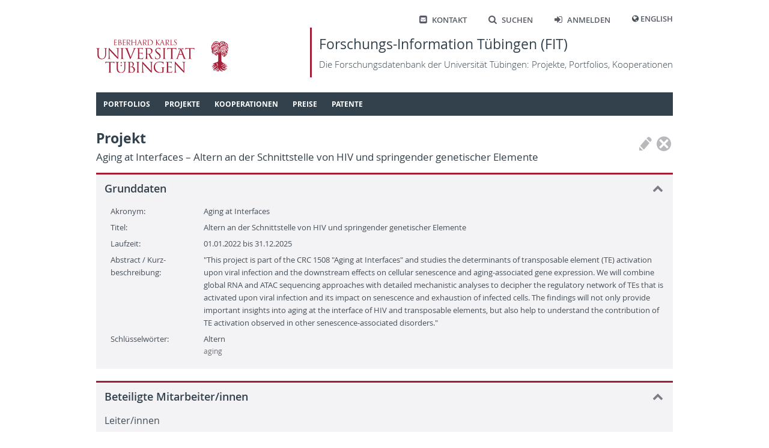

--- FILE ---
content_type: text/html; charset=utf-8
request_url: https://fit.uni-tuebingen.de/Project/Details?id=9751
body_size: 14900
content:
 
<!doctype html>
<html lang="de">
<head>
    <meta http-equiv="Content-Type" content="text/html; charset=UTF-8">
    <meta http-equiv="X-UA-Compatible" content="IE=edge">
    <meta charset="utf-8" />
    <title>
FIT - 
    Projekt
    </title>
    <link rel="shortcut icon" href="/images/fit_logo_2.svg" />
    <!-- Common CSS and scripts -->
    <link rel="stylesheet" href="/css/jQuery.min.css" />
    <link rel="stylesheet" href="/css/base.min.css" />
    <script src="/lib/jquery/jquery.min.js"></script>
    <script src="/lib/jqueryui/jquery-ui.min.js"></script>
    <script src="/lib/jquery-validate/jquery.validate.min.js"></script>
    <script src="/lib/jquery-validation-unobtrusive/jquery.validate.unobtrusive.min.js"></script>
    <script src="/lib/jquery-ajax-unobtrusive/jquery.unobtrusive-ajax.min.js"></script>
    <script src="/js/base.min.js"></script>
    <!-- Additional scripts and CSS added by views -->
    
    
</head>
<body>
    <header class="page container">
        <nav class="shortcutMenu" aria-label="Shortcut menu">
            <ul>
                <li><a href="/Home/Contact"><span class="ut-icon-mail-squared"></span>Kontakt</a></li>
                <li><a href="/Search"><span class="ut-icon-search"></span>Suchen</a></li>
                <li>
                        <a href="/Account/Login"><span class="ut-icon-login"></span>Anmelden</a>
                </li>
                <li>
                    <span class="ut-icon-globe"></span>
                        <a href="/Home/SetCulture?lang=en">English</a>
                </li>
            </ul>
        </nav>
        <div class="banner">
            <a href="https://www.uni-tuebingen.de">
                <img class="fullLogo" src='/images/UT_WBMW_Rot_RGB.svg' alt="Logo Universität Tübingen" />
                <img class="smallLogo" src='/images/UT_BM_Rot_RGB.svg' alt="Logo Universität Tübingen" />
            </a>
            <a class="title" href="/Home/Home">
                <h1>Forschungs-Information Tübingen (FIT) </h1>
                <p>Die Forschungsdatenbank der Universit&#xE4;t T&#xFC;bingen: Projekte, Portfolios, Kooperationen</p>
            </a>
        </div>
        <nav id="topNav" aria-label="Content">
            

<ol class="sf-menu">

        <li class="menu-separator">
            <span class="submenuTitle">Portfolios</span>
            <ol>
                    
    <li class="menu-separator">
        <a href="/Portfolio/IndexByName">Index nach Name</a>
    </li>



            </ol>
        </li>



        <li class="menu-separator">
            <span class="submenuTitle">Projekte</span>
            <ol>
                    
    <li >
        <a href="/Project/IndexByYear">Index nach Jahr</a>
    </li>



                    
    <li >
        <a href="/Project/IndexByTitle">Index nach Titel</a>
    </li>



                    
    <li class="menu-separator">
        <a href="/Project/IndexByManager">Index nach Leiter/in</a>
    </li>



            </ol>
        </li>



        <li class="menu-separator">
            <span class="submenuTitle">Kooperationen</span>
            <ol>
                    
    <li >
        <a href="/Map/PersonPartnersByCountry">L&#xE4;nderindex: T&#xFC;binger - externe Partner</a>
    </li>



                    
    <li class="menu-separator">
        <a href="/Map/OLMapPage">Karte der Kooperationspartner</a>
    </li>



            </ol>
        </li>



        <li class="menu-separator">
            <span class="submenuTitle">Preise</span>
            <ol>
                    
    <li >
        <a href="/Award/IndexByTitle">Index nach Titel</a>
    </li>



                    
    <li class="menu-separator">
        <a href="/Award/IndexByRecipient">Index nach Empf&#xE4;nger</a>
    </li>



            </ol>
        </li>



        <li class="menu-separator">
            <span class="submenuTitle">Patente</span>
            <ol>
                    
    <li >
        <a href="/Patent/IndexByYear">Index nach Jahr</a>
    </li>



                    
    <li class="menu-separator">
        <a href="/Patent/IndexByInventor">Index nach Erfinder</a>
    </li>



            </ol>
        </li>


</ol>

<script type="text/javascript">
    $(document).ready(function () {
        $('ol.sf-menu').superfish({
            delay: 300,
            animation: { height: 'show' },
            speed: 'fast',
            autoArrows: false,
            dropShadows: false
        });
    }); 
</script>
        </nav>
    </header>
    <div id="main" class="container">
        <div id="content">
            


<div class="pageButtonContainer rightTop">
    

<div class="actionIcons">
            <button class="icon disabled" title="Bearbeiten" type="button">
                <span class="icon-Pen"></span>
            </button>
            <button class="icon disabled" title="L&#xF6;schen" type="button">
                <span class="icon-CircleDelete"></span>
            </button>
</div>


</div>

<H1>Projekt<span class=secondary lang=de>Aging at Interfaces &#x2013; Altern an der Schnittstelle von HIV und springender genetischer Elemente</span></H1>

<div id="8387357d-fe3e-4ecf-b52f-de4f601568e2" class="contentBlock"><h2>Grunddaten<span class="toggle collapse" id="cbIcon_8387357d-fe3e-4ecf-b52f-de4f601568e2" onClick="cbToggleContent(&#x27;cbContent_8387357d-fe3e-4ecf-b52f-de4f601568e2&#x27;, &#x27;cbIcon_8387357d-fe3e-4ecf-b52f-de4f601568e2&#x27;)" /></h2><div class="actualContent" id="cbContent_8387357d-fe3e-4ecf-b52f-de4f601568e2">
    

<div class="labeledFields">
            <div class="row">
                    <div class="label">Akronym:</div>
                    <div class="fields" >
                                <span>Aging at Interfaces</span>
                    </div>
            </div>
            <div class="row">
                    <div class="label">Titel:</div>
                    <div class="fields" lang=de>
                                <span>Altern an der Schnittstelle von HIV und springender genetischer Elemente</span>
                    </div>
            </div>
            <div class="row">
                    

<div class="label">Laufzeit:</div>
<div class="fields">
01.01.2022 bis 31.12.2025</div>
            </div>
            <div class="row">
                    <div class="label">Abstract / Kurz- beschreibung:</div>
                    <div class="fields" lang=en>
                                

&quot;This project is part of the CRC 1508 &quot;Aging at Interfaces&quot; and studies the determinants of transposable element (TE) activation upon viral infection and the downstream effects on cellular senescence and aging-associated gene expression. We will combine global RNA and ATAC sequencing approaches with detailed mechanistic analyses to decipher the regulatory network of TEs that is activated upon viral infection and its impact on senescence and exhaustion of infected cells. The findings will not only provide important insights into aging at the interface of HIV and transposable elements, but also help to understand the contribution of TE activation observed in other senescence-associated disorders.&quot;
                    </div>
            </div>
            <div class="row">
                    <div class="label">Schl&#xFC;sselw&#xF6;rter:</div>
                    <div class="fields" >


    <div class="compactList">
            <div class="item">
                <div class="labels">
                    <div class="level1">
                        <span class="unlinked" >Altern</span>
                    </div>
                            <div class="level2">aging</div>
                </div>
            </div>
    </div>

                    </div>
            </div>
</div>
</div></div>

<div id="fbd3805d-4826-4c2a-8ffd-2e3831d5fbd7" class="contentBlock"><h2>Beteiligte Mitarbeiter/innen<span class="toggle collapse" id="cbIcon_fbd3805d-4826-4c2a-8ffd-2e3831d5fbd7" onClick="cbToggleContent(&#x27;cbContent_fbd3805d-4826-4c2a-8ffd-2e3831d5fbd7&#x27;, &#x27;cbIcon_fbd3805d-4826-4c2a-8ffd-2e3831d5fbd7&#x27;)" /></h2><div class="actualContent" id="cbContent_fbd3805d-4826-4c2a-8ffd-2e3831d5fbd7">
            <h3>Leiter/innen</h3>


    <div class="commonList">


<div class="item" id="IntPers_7749">
    <div class="labels">
        <div class="topContainer">
            <div class="level1"><div style='display: flex;'><a href='/InternPerson/Details?id=7749'  target='_self' class='public'><div class='bulletIcon icon-User'></div><div class='text' >Sauter, Daniel</div></a><div></div></div></div>
        </div>
        <div class="secondaryContainer">
            <div><div class='level2'><span class='icon-Palme'></span>Medizinische Fakultät<br /><span class='subText'>Universität Tübingen</span></div><div class='level2'><span class='icon-Palme'></span>Institut für Medizinische Virologie und Epidemiologie der Viruskrankheiten<br /><span class='subText'>Department für Diagnostische Labormedizin, Kliniken und klinische Institute, Medizinische Fakultät</span></div></div>
        </div>
    </div>
    <div onmouseleave="$('#itemMenu_IntPers_7749').fadeOut(200);">
    </div>
</div>    </div>

            <hr />
            <h3>Weitere Mitarbeiter/innen</h3>


    <div class="commonList">


<div class="item" id="IntPers_7752">
    <div class="labels">
        <div class="topContainer">
            <div class="level1"><div style='display: flex;'><a href='/InternPerson/Details?id=7752'  target='_self' class='public'><div class='bulletIcon icon-User'></div><div class='text' >Hopfensperger, Kristina</div></a><div></div></div></div>
        </div>
        <div class="secondaryContainer">
            <div><div class='level2'><span class='icon-Palme'></span>Medizinische Fakultät<br /><span class='subText'>Universität Tübingen</span></div><div class='level2'><span class='icon-Palme'></span>Institut für Medizinische Virologie und Epidemiologie der Viruskrankheiten<br /><span class='subText'>Department für Diagnostische Labormedizin, Kliniken und klinische Institute, Medizinische Fakultät</span></div></div>
        </div>
    </div>
    <div onmouseleave="$('#itemMenu_IntPers_7752').fadeOut(200);">
    </div>
</div>

<div class="item" id="IntPers_7984">
    <div class="labels">
        <div class="topContainer">
            <div class="level1"><span class='unlinked'><div class='bulletIcon icon-User'></div><div class='text' >Srinivasachar Badarinarayan, Smitha</div></span></div>
        </div>
        <div class="secondaryContainer">
            <div><div class='level2'><span class='icon-Palme'></span>Medizinische Fakultät<br /><span class='subText'>Universität Tübingen</span></div></div>
        </div>
    </div>
    <div onmouseleave="$('#itemMenu_IntPers_7984').fadeOut(200);">
    </div>
</div>    </div>


</div></div>

    <div id="1c268c9e-6cef-4800-a87e-5616a2cebbf5" class="contentBlock"><h2>Lokale Einrichtungen<span class="toggle collapse" id="cbIcon_1c268c9e-6cef-4800-a87e-5616a2cebbf5" onClick="cbToggleContent(&#x27;cbContent_1c268c9e-6cef-4800-a87e-5616a2cebbf5&#x27;, &#x27;cbIcon_1c268c9e-6cef-4800-a87e-5616a2cebbf5&#x27;)" /></h2><div class="actualContent" id="cbContent_1c268c9e-6cef-4800-a87e-5616a2cebbf5">
        

    <div class="commonList">


<div class="item" id="IntOU_2132">
    <div class="labels">
        <div class="topContainer">
            <div class="level1"><span class='unlinked'><div class='bulletIcon icon-Palme'></div><div class='text' lang=de>Institut für Medizinische Virologie und Epidemiologie der Viruskrankheiten</div></span></div>
        </div>
        <div class="secondaryContainer">
            <div><div class='level2'><span class='icon-Palme'></span>Department für Diagnostische Labormedizin<br /><span class='subText'>Kliniken und klinische Institute, Medizinische Fakultät</span></div></div>
        </div>
    </div>
    <div onmouseleave="$('#itemMenu_IntOU_2132').fadeOut(200);">
    </div>
</div>    </div>


    </div></div>
    <div id="9563d6aa-934c-4815-bd12-61f17997f59d" class="contentBlock"><h2>Geldgeber<span class="toggle collapse" id="cbIcon_9563d6aa-934c-4815-bd12-61f17997f59d" onClick="cbToggleContent(&#x27;cbContent_9563d6aa-934c-4815-bd12-61f17997f59d&#x27;, &#x27;cbIcon_9563d6aa-934c-4815-bd12-61f17997f59d&#x27;)" /></h2><div class="actualContent" id="cbContent_9563d6aa-934c-4815-bd12-61f17997f59d">
        

    <div class="commonList">


<div class="item" id="OtherDb_10023">
    <div class="labels">
        <div class="topContainer">
            <div class="level1"><div style='display: flex;'><a href='/ExternOU/Details?id=546'  target='_self' class='public'><div class='bulletIcon icon-Microscope'></div><div class='text' lang=de>Deutsche Forschungsgemeinschaft e.V. (DFG)</div></a><div></div></div></div>
        </div>
        <div class="secondaryContainer">
            <div><div class='level2'><span class='icon-MapPin'></span>Bonn, Nordrhein-Westfalen, Deutschland</div></div>
        </div>
    </div>
    <div onmouseleave="$('#itemMenu_OtherDb_10023').fadeOut(200);">
    </div>
</div>    </div>


    </div></div>

        </div>
        <div id="sideHelp">
            <div class="shHeader">
                Hilfe
                <span class="icon-Delete" style="font-size: 95%; margin-top: 1px;" onclick="$('#sideHelp').hide();"></span>
            </div>
            <div class="shContent">
                
            </div>
            <script>
                $(function () {
                    $("#sideHelpAccordion").accordion({
                        heightStyle: "content",
                        collapsible: true
                    });
                });
                $("#sideHelp").draggable();
            </script>
        </div>
    </div>

    <footer>
        <div class="container">
            <div id="footerLeft">
                © 2026 Eberhard Karls Universität Tübingen, Tübingen
            </div>
            <div id="footerRight">
                <a href="https://uni-tuebingen.de/meta/impressum/">Impressum</a>
                <a href="https://uni-tuebingen.de/meta/datenschutzerklaerung/">Datenschutzerkl&#xE4;rung</a>
            </div>
        </div>
    </footer>

    <div id="dcDialog" title="Sind Sie sicher?">
        <div>
            <div class="dcIcon"><span class="icon-CircleDelete red"></span></div>
            <div class="dcText">
                <p id="dcTypeName"></p>
                <p id="dcTitle"></p>
                <p>wird permanent gel&#xF6;scht. Dies kann nicht r&#xFC;ckg&#xE4;ngig gemacht werden.</p>
            </div>
        </div>
    </div>
</body>
</html>

--- FILE ---
content_type: image/svg+xml
request_url: https://fit.uni-tuebingen.de/images/UT_WBMW_Rot_RGB.svg
body_size: 63891
content:
<?xml version="1.0" encoding="utf-8"?>
<!-- Generator: Adobe Illustrator 14.0.0, SVG Export Plug-In . SVG Version: 6.00 Build 43363)  -->
<!DOCTYPE svg PUBLIC "-//W3C//DTD SVG 1.1//EN" "http://www.w3.org/Graphics/SVG/1.1/DTD/svg11.dtd">
<svg version="1.1" id="Ebene_1" xmlns="http://www.w3.org/2000/svg" xmlns:xlink="http://www.w3.org/1999/xlink" x="0px" y="0px"
	 width="552.756px" height="141.732px" viewBox="0 0 552.756 141.732" enable-background="new 0 0 552.756 141.732"
	 xml:space="preserve">
<g id="Hintergrund">
</g>
<g id="Hilfslinien_anzeigen">
</g>
<g id="Vordergrund">
	<path fill="#A51E37" d="M217.817,37.979c1.895-0.022,6.061-0.336,9.397,3.062c3.342,3.401,3.527,7.623,3.527,9.702
		c0,5.795-4.76,10.135-10.871,10.135c-2.521,0-5.311-0.429-6.229-0.979c-0.312-0.188-0.435-0.433-0.435-0.737V39.084
		c0-0.368,0.188-0.61,0.492-0.733C214.319,38.163,215.975,38,217.817,37.979z M394.562,38.628l7.728,0.124
		c5.887,0.123,7.356,1.535,7.541,3.378l0.062,0.679c0.063,0.856,0.188,1.044,0.507,1.044c0.25,0,0.438-0.245,0.438-0.801
		c0-0.676,0.189-4.914,0.189-6.758c0-0.368,0-0.734-0.314-0.734c-0.25,0-0.815,0.184-1.736,0.307
		c-0.979,0.185-2.393,0.308-4.354,0.308H381.6c-0.733,0-3.067-0.123-4.852-0.308c-1.658-0.123-2.275-0.737-2.703-0.737
		c-0.248,0-0.492,0.799-0.615,1.167c-0.123,0.491-1.352,5.774-1.352,6.392c0,0.367,0.123,0.553,0.307,0.553
		c0.246,0,0.433-0.123,0.615-0.615c0.184-0.43,0.369-0.858,1.045-1.903c0.982-1.476,2.457-1.903,6.267-1.967l9.094-0.124v25.986
		c0,5.896,0,10.75-0.31,13.331c-0.246,1.782-0.553,3.134-1.78,3.379c-0.554,0.123-1.289,0.245-1.845,0.245
		c-0.368,0-0.489,0.186-0.489,0.369c0,0.369,0.309,0.492,0.981,0.492c1.842,0,5.713-0.188,6.021-0.188
		c0.307,0,4.174,0.188,7.547,0.188c0.676,0,0.979-0.188,0.979-0.492c0-0.187-0.121-0.369-0.485-0.369
		c-0.556,0-1.902-0.122-2.765-0.245c-1.84-0.245-2.207-1.597-2.391-3.379c-0.307-2.58-0.307-7.435-0.307-13.331L394.562,38.628
		L394.562,38.628z M318.855,38.628l7.725,0.124c5.887,0.123,7.359,1.535,7.543,3.378l0.061,0.679
		c0.064,0.856,0.189,1.044,0.507,1.044c0.25,0,0.438-0.245,0.438-0.801c0-0.676,0.188-4.914,0.188-6.758
		c0-0.368,0-0.734-0.314-0.734c-0.25,0-0.816,0.184-1.736,0.307c-0.979,0.185-2.391,0.308-4.354,0.308H305.89
		c-0.733,0-3.067-0.123-4.852-0.308c-1.658-0.123-2.273-0.737-2.703-0.737c-0.246,0-0.489,0.799-0.612,1.167
		c-0.123,0.491-1.354,5.774-1.354,6.392c0,0.367,0.123,0.553,0.309,0.553c0.244,0,0.433-0.123,0.613-0.615
		c0.188-0.43,0.369-0.858,1.045-1.903c0.982-1.476,2.457-1.903,6.266-1.967l9.095-0.124v25.986c0,5.896,0,10.75-0.31,13.331
		c-0.246,1.782-0.553,3.134-1.778,3.379c-0.556,0.123-1.291,0.245-1.847,0.245c-0.369,0-0.487,0.186-0.487,0.369
		c0,0.369,0.307,0.492,0.979,0.492c1.844,0,5.713-0.188,6.021-0.188c0.307,0,4.174,0.188,7.547,0.188
		c0.676,0,0.979-0.188,0.979-0.492c0-0.187-0.121-0.369-0.486-0.369c-0.555,0-1.901-0.122-2.762-0.245
		c-1.84-0.245-2.209-1.597-2.393-3.379c-0.306-2.58-0.306-7.435-0.306-13.331L318.855,38.628L318.855,38.628z M287.139,53.802
		c0-9.584,0-11.304,0.123-13.27c0.12-2.15,0.612-3.194,2.271-3.501c0.736-0.124,1.105-0.185,1.535-0.185
		c0.246,0,0.492-0.123,0.492-0.368c0-0.37-0.312-0.492-0.984-0.492c-1.842,0-5.711,0.185-6.02,0.185
		c-0.31,0-4.181-0.185-6.203-0.185c-0.677,0-0.984,0.123-0.984,0.492c0,0.245,0.246,0.368,0.492,0.368
		c0.43,0,1.229,0.061,1.904,0.243c1.352,0.311,1.965,1.354,2.088,3.44c0.123,1.966,0.123,3.686,0.123,13.27v10.812
		c0,5.896,0,10.75-0.31,13.331c-0.246,1.782-0.553,3.134-1.782,3.379c-0.552,0.123-1.287,0.245-1.843,0.245
		c-0.366,0-0.487,0.186-0.487,0.369c0,0.369,0.307,0.491,0.979,0.491c1.842,0,5.713-0.188,6.021-0.188
		c0.308,0,4.178,0.188,7.557,0.188c0.676,0,0.98-0.188,0.98-0.491c0-0.187-0.121-0.369-0.49-0.369c-0.556,0-1.902-0.122-2.767-0.245
		c-1.844-0.245-2.211-1.597-2.396-3.379c-0.309-2.58-0.309-7.435-0.309-13.331L287.139,53.802L287.139,53.802z M255.165,83.29
		c3.316,0,6.633-0.737,9.275-2.58c4.238-3.011,5.221-7.679,5.221-10.194c0-4.915-1.721-8.726-8.969-14.438l-1.721-1.352
		c-5.896-4.607-7.494-6.82-7.494-10.321c0-4.484,3.315-7.126,7.557-7.126c5.652,0,7.312,2.58,7.68,3.255
		c0.367,0.676,0.736,2.334,0.802,3.072c0.061,0.488,0.12,0.798,0.487,0.798c0.312,0,0.435-0.43,0.435-1.414
		c0-4.177,0.244-6.205,0.244-6.511c0-0.311-0.123-0.434-0.615-0.434c-0.49,0-0.982-0.062-2.148-0.307
		c-1.537-0.369-3.315-0.614-5.713-0.614c-7.803,0-12.717,4.484-12.717,11.061c0,4.178,1.475,7.983,7.986,13.331l2.764,2.271
		c5.283,4.361,7.062,6.818,7.062,11.057c0,3.935-2.887,8.174-8.782,8.174c-4.115,0-8.17-1.724-9.095-6.269
		c-0.184-0.858-0.184-1.721-0.184-2.271c0-0.492-0.063-0.679-0.43-0.679c-0.312,0-0.435,0.311-0.492,0.982
		c-0.062,0.983-0.31,3.438-0.31,6.512c0,1.659,0.063,1.905,0.925,2.335C249.45,82.86,252.276,83.29,255.165,83.29z M175.229,64.615
		c0,5.898,0,10.75-0.31,13.331c-0.246,1.782-0.553,3.134-1.779,3.379c-0.556,0.123-1.29,0.245-1.846,0.245
		c-0.365,0-0.488,0.186-0.488,0.369c0,0.369,0.307,0.492,0.979,0.492c0.921,0,2.335-0.123,3.563-0.123
		c1.291-0.063,2.335-0.063,2.458-0.063c0.921,0,2.396,0.063,4.792,0.188c2.396,0.062,5.771,0.184,10.381,0.184
		c2.396,0,2.888,0,3.314-1.597c0.311-1.29,0.801-5.47,0.801-5.96c0-0.432,0-0.923-0.368-0.923c-0.311,0-0.433,0.244-0.556,0.923
		c-0.43,2.52-1.167,3.748-2.764,4.424s-4.3,0.676-5.896,0.676c-6.021,0-6.942-0.798-7.127-5.037c-0.062-1.29,0-8.417,0-10.505V59.21
		c0-0.246,0.123-0.43,0.43-0.43c1.044,0,7.126,0.123,8.785,0.307c2.396,0.246,2.946,1.29,3.192,2.15
		c0.245,0.799,0.245,1.413,0.245,2.027c0,0.307,0.123,0.553,0.434,0.553c0.429,0,0.429-0.676,0.429-1.167
		c0-0.433,0.123-2.703,0.246-3.934c0.185-2.025,0.492-3.069,0.492-3.438c0-0.369-0.123-0.492-0.311-0.492
		c-0.246,0-0.491,0.308-0.921,0.799c-0.553,0.615-1.413,0.738-2.887,0.86c-1.413,0.123-8.97,0.123-9.771,0.123
		c-0.308,0-0.367-0.188-0.367-0.614V38.998c0-0.43,0.123-0.615,0.367-0.615c0.679,0,7.372,0.062,8.416,0.188
		c3.317,0.368,3.934,1.104,4.361,2.088c0.308,0.738,0.369,1.782,0.369,2.211c0,0.492,0.123,0.798,0.492,0.798
		c0.245,0,0.366-0.368,0.429-0.676c0.123-0.737,0.247-3.44,0.308-4.054c0.188-1.723,0.491-2.457,0.491-2.89
		c0-0.307-0.061-0.553-0.246-0.553c-0.307,0-0.553,0.246-0.857,0.307c-0.492,0.123-1.478,0.246-2.645,0.31
		c-1.413,0.062-13.638,0.062-14.065,0.062l-2.521-0.123c-1.352-0.062-3.01-0.062-4.424-0.062c-0.676,0-0.982,0.123-0.982,0.492
		c0,0.245,0.246,0.368,0.491,0.368c0.553,0,1.598,0.061,2.088,0.185c2.028,0.429,2.521,1.413,2.645,3.501
		c0.123,1.966,0.123,3.686,0.123,13.271v10.812L175.229,64.615L175.229,64.615z M132.678,43.482
		c-0.924-2.396-1.659-4.301-1.659-5.102c0-0.43,0.123-0.922,0.799-1.228c0.553-0.247,1.659-0.309,2.335-0.309
		c0.429,0,0.614-0.122,0.614-0.432c0-0.308-0.556-0.43-1.658-0.43c-2.335,0-5.102,0.185-5.713,0.185
		c-0.737,0-4.239-0.185-7.188-0.185c-0.98,0-1.598,0.062-1.598,0.43c0,0.246,0.123,0.432,0.491,0.432c0.37,0,1.414,0,2.335,0.244
		c2.146,0.614,3.069,1.29,4.422,4.73l15.051,37.658c1.167,2.947,1.474,3.809,2.211,3.809c0.614,0,0.86-0.979,2.58-4.669
		c1.414-3.011,4.178-9.645,7.926-18.614c3.133-7.556,6.205-14.928,6.88-16.646c1.658-4.178,2.58-5.223,3.378-5.775
		c1.167-0.734,2.521-0.734,2.949-0.734c0.491,0,0.737-0.123,0.737-0.433c0-0.308-0.368-0.43-1.044-0.43
		c-1.781,0-4.423,0.185-4.792,0.185c-0.737,0-3.563-0.185-6.021-0.185c-0.98,0-1.352,0.123-1.352,0.492
		c0,0.306,0.307,0.367,0.676,0.367c0.676,0,1.597,0,2.334,0.244c0.615,0.311,0.799,0.924,0.799,1.413
		c0,0.556-0.246,1.414-0.553,2.335c-1.351,4.425-9.583,25.862-13.146,34.098L132.678,43.482z M339.006,75.673
		c-1.104,3.071-2.334,5.406-5.162,5.774c-0.487,0.062-1.35,0.122-1.778,0.122c-0.31,0-0.556,0.124-0.556,0.369
		c0,0.369,0.369,0.492,1.168,0.492c2.89,0,6.269-0.188,6.941-0.188s3.318,0.188,4.791,0.188c0.555,0,0.922-0.123,0.922-0.492
		c0-0.245-0.184-0.369-0.613-0.369h-0.613c-1.047,0-2.336-0.552-2.336-1.78c0-1.104,0.31-2.58,0.861-4.116l3.688-10.874
		c0.123-0.308,0.307-0.489,0.61-0.489h13.209c0.31,0,0.433,0.124,0.554,0.367l5.715,15.112c0.366,0.982,0,1.535-0.369,1.658
		c-0.246,0.062-0.43,0.185-0.43,0.43c0,0.368,0.676,0.368,1.842,0.434c4.239,0.123,8.725,0.123,9.646,0.123
		c0.676,0,1.229-0.123,1.229-0.492c0-0.31-0.246-0.369-0.615-0.369c-0.613,0-1.535-0.062-2.457-0.367
		c-1.291-0.369-3.072-1.353-5.283-6.82c-3.748-9.337-13.393-34.708-14.312-37.043c-0.736-1.901-0.98-2.211-1.354-2.211
		c-0.365,0-0.61,0.369-1.35,2.396L339.006,75.673z M347.605,62.096c-0.187,0-0.31-0.123-0.187-0.434l5.406-16.586
		c0.307-0.921,0.613-0.921,0.92,0l5.836,16.586c0.062,0.247,0.062,0.434-0.244,0.434H347.605z M362.517,41.695
		c1.66,0,2.703-1.229,2.703-2.826c0-1.535-1.166-2.457-2.641-2.457c-1.904,0-2.643,1.535-2.643,2.641
		C359.939,40.221,360.677,41.695,362.517,41.695z M346.76,41.695c1.658,0,2.703-1.229,2.703-2.826c0-1.535-1.168-2.457-2.643-2.457
		c-1.904,0-2.644,1.535-2.644,2.641C344.177,40.221,344.916,41.695,346.76,41.695z M111.326,53.802c0-9.584,0-11.304,0.124-13.27
		c0.123-2.15,0.614-3.194,2.272-3.501c0.735-0.124,1.104-0.185,1.534-0.185c0.246,0,0.491-0.123,0.491-0.368
		c0-0.37-0.308-0.492-0.98-0.492c-1.846,0-5.712,0.185-6.021,0.185c-0.307,0-4.178-0.185-6.204-0.185
		c-0.676,0-0.98,0.123-0.98,0.492c0,0.245,0.246,0.368,0.488,0.368c0.433,0,1.229,0.061,1.905,0.243
		c1.354,0.311,1.965,1.354,2.088,3.44c0.123,1.966,0.123,3.686,0.123,13.27v10.812c0,5.896,0,10.75-0.306,13.331
		c-0.246,1.782-0.553,3.134-1.782,3.379c-0.553,0.123-1.29,0.245-1.843,0.245c-0.369,0-0.491,0.186-0.491,0.369
		c0,0.369,0.307,0.491,0.982,0.491c1.843,0,5.713-0.188,6.021-0.188c0.311,0,4.177,0.188,7.559,0.188
		c0.676,0,0.979-0.188,0.979-0.491c0-0.187-0.123-0.369-0.491-0.369c-0.553,0-1.901-0.122-2.764-0.245
		c-1.843-0.245-2.211-1.597-2.396-3.379c-0.307-2.58-0.307-7.435-0.307-13.331L111.326,53.802L111.326,53.802z M55.489,44.649
		c1.966,2.211,8.896,9.952,16.01,17.631C78,69.284,86.831,78.314,87.506,78.929c3.267,3.256,4.01,3.932,4.502,3.932
		c0.437,0,0.561-0.311,0.561-4.362L92.689,42.5c0-3.686,0.246-5.038,2.271-5.467c0.737-0.185,1.167-0.185,1.478-0.185
		c0.429,0,0.676-0.188,0.676-0.433c0-0.369-0.43-0.43-1.106-0.43c-2.519,0-4.555,0.185-5.233,0.185
		c-0.685,0-3.632-0.185-6.395-0.185c-0.733,0-1.226,0.062-1.226,0.43c0,0.246,0.061,0.433,0.49,0.433
		c0.488,0,1.898,0.061,3.005,0.308c1.898,0.491,2.33,1.843,2.392,5.835l0.678,31.208c-1.966-2.027-8.648-9.521-14.723-16.034
		C65.55,48.028,56.412,38.138,55.489,37.093c-0.62-0.611-1.672-1.966-2.167-1.966s-0.681,0.676-0.681,3.072l-0.062,35.2
		c0,5.591-0.307,7.372-1.844,7.803c-0.921,0.307-2.027,0.367-2.521,0.367c-0.307,0-0.488,0.124-0.488,0.369
		c0,0.431,0.365,0.492,0.98,0.492c2.768,0,5.356-0.188,5.913-0.188c0.56,0,3.02,0.188,6.513,0.188c0.736,0,1.104-0.123,1.104-0.492
		c0-0.245-0.185-0.369-0.49-0.369c-0.552,0-1.898-0.062-3.063-0.367c-1.656-0.492-2.271-2.089-2.395-7.126L55.489,44.649z
		 M5.344,62.772c0,8.968,2.335,13.269,5.345,16.157c4.358,4.112,10.563,4.358,12.655,4.358c3.625,0,8.229-0.613,12.652-4.546
		c4.915-4.362,5.651-11.733,5.651-18.368v-6.573c0-9.584,0-11.304,0.123-13.27c0.123-2.15,0.615-3.132,2.271-3.501
		c0.737-0.124,1.106-0.186,1.536-0.186c0.247,0,0.492-0.122,0.492-0.367c0-0.37-0.308-0.492-0.983-0.492
		c-1.843,0-4.729,0.185-5.157,0.185c-0.369,0-3.748-0.185-6.515-0.185c-0.676,0-0.979,0.123-0.979,0.492
		c0,0.245,0.246,0.367,0.489,0.367c0.555,0,1.599,0.062,2.09,0.186c2.025,0.429,2.519,1.413,2.642,3.501
		c0.123,1.966,0.123,3.686,0.123,13.27v7.682c0,6.328-0.737,11.549-3.563,15.05c-2.211,2.642-5.896,4.424-9.645,4.424
		c-3.501,0-6.266-0.554-9.276-3.379c-2.642-2.52-4.604-6.328-4.604-15.174v-8.603c0-9.584,0-11.304,0.123-13.27
		c0.123-2.15,0.611-3.255,2.271-3.501c0.737-0.124,1.106-0.185,1.535-0.185c0.246,0,0.492-0.123,0.492-0.368
		c0-0.37-0.308-0.492-0.983-0.492c-1.843,0-5.525,0.185-6.082,0.185c-0.554,0-4.301-0.185-7.062-0.185
		C0.307,35.987,0,36.11,0,36.479c0,0.245,0.246,0.368,0.491,0.368c0.553,0,1.597,0.061,2.088,0.185
		c2.028,0.429,2.521,1.413,2.645,3.501c0.123,1.966,0.123,3.686,0.123,13.27L5.344,62.772L5.344,62.772z M224.932,61.463
		c6.407-1.758,10.727-7.106,10.727-14.371c0-3.339-1.764-6.174-3.15-7.497c-1.008-0.942-3.844-3.591-11.717-3.591
		c-2.896,0-8.244,0.194-9.912,0.194c-0.723,0-4.176-0.184-6.938-0.184c-0.675,0-0.982,0.123-0.982,0.489
		c0,0.246,0.246,0.368,0.491,0.368c0.553,0,1.596,0.062,2.087,0.188c2.027,0.429,2.521,1.412,2.644,3.499
		c0.123,1.965,0.123,3.684,0.123,13.263v10.806c0,5.896,0,10.746-0.31,13.323c-0.246,1.782-0.555,3.133-1.782,3.378
		c-0.553,0.123-1.289,0.246-1.842,0.246c-0.368,0-0.491,0.184-0.491,0.367c0,0.37,0.31,0.492,0.982,0.492
		c1.841,0,5.711-0.188,5.771-0.188c0.31,0,4.179,0.188,7.556,0.188c0.676,0,0.979-0.188,0.979-0.492
		c0-0.187-0.123-0.367-0.492-0.367c-0.553,0-1.899-0.123-2.762-0.246c-1.842-0.245-2.211-1.596-2.395-3.378
		c-0.312-2.577-0.312-7.428-0.312-13.323v-1.474c0-0.307,0.123-0.491,0.435-0.491l5.957,0.093c0.366,0,0.69,0.146,0.811,0.398
		c0.937,2.04,2.228,5.485,4.08,9.29c2.535,5.198,2.975,7.502,5.615,8.914c1.596,0.857,3.27,1.076,6.707,1.076h2.959
		c1.104,0,1.475-0.122,1.475-0.492c0-0.187-0.246-0.376-0.553-0.367c-0.607,0.016-1.625-0.155-2.789-0.361
		c-0.996-0.176-3.902-0.881-5.695-4.243C229.965,72.763,227.381,66.645,224.932,61.463z M107.713,98.126
		c0-1.652-1.226-2.693-2.816-2.693c-1.532,0-2.451,1.161-2.451,2.635c0,1.896,1.532,2.634,2.635,2.634
		C106.242,100.698,107.713,99.964,107.713,98.126z M107.713,110.441c0-1.655-1.226-2.696-2.816-2.696
		c-1.532,0-2.451,1.164-2.451,2.635c0,1.899,1.532,2.638,2.635,2.638C106.242,113.015,107.713,112.279,107.713,110.441z
		 M85.81,121.268c0,8.942,2.329,13.231,5.331,16.11c4.35,4.105,10.539,4.354,12.622,4.354c3.612,0,8.21-0.612,12.619-4.534
		c4.902-4.35,5.64-11.703,5.64-18.32v-6.555c0-9.56,0-11.274,0.123-13.236c0.122-2.145,0.61-3.124,2.267-3.488
		c0.735-0.123,1.104-0.188,1.531-0.188c0.246,0,0.491-0.122,0.491-0.367c0-0.368-0.31-0.489-0.98-0.489
		c-1.838,0-4.718,0.186-5.146,0.186c-0.368,0-3.738-0.186-6.495-0.186c-0.674,0-0.98,0.121-0.98,0.489
		c0,0.245,0.245,0.367,0.49,0.367c0.552,0,1.593,0.062,2.083,0.188c2.021,0.428,2.512,1.406,2.635,3.488
		c0.123,1.962,0.123,3.68,0.123,13.236v7.658c0,6.311-0.732,11.52-3.554,15.012c-2.206,2.635-5.882,4.411-9.62,4.411
		c-3.492,0-6.25-0.551-9.252-3.37c-2.635-2.512-4.595-6.311-4.595-15.134v-8.577c0-9.56,0-11.274,0.122-13.236
		c0.123-2.145,0.61-3.246,2.268-3.488c0.735-0.123,1.103-0.188,1.531-0.188c0.245,0,0.491-0.122,0.491-0.367
		c0-0.368-0.31-0.489-0.98-0.489c-1.838,0-5.514,0.186-6.066,0.186c-0.552,0-4.29-0.186-7.047-0.186
		c-0.674,0-0.979,0.121-0.979,0.489c0,0.245,0.245,0.367,0.49,0.367c0.552,0,1.593,0.062,2.083,0.188
		c2.021,0.428,2.512,1.406,2.635,3.488c0.123,1.962,0.123,3.68,0.123,13.236v8.945H85.81z M60.018,97.193l7.706,0.122
		c5.872,0.123,7.339,1.532,7.521,3.37l0.062,0.675c0.062,0.854,0.188,1.041,0.501,1.041c0.25,0,0.438-0.245,0.438-0.797
		c0-0.674,0.188-4.902,0.188-6.74c0-0.366,0-0.734-0.313-0.734c-0.25,0-0.812,0.187-1.729,0.309
		c-0.979,0.184-2.388,0.307-4.345,0.307h-22.96c-0.732,0-3.062-0.123-4.84-0.307c-1.653-0.122-2.267-0.734-2.692-0.734
		c-0.246,0-0.491,0.797-0.613,1.163c-0.123,0.49-1.351,5.76-1.351,6.373c0,0.367,0.123,0.552,0.31,0.552
		c0.245,0,0.429-0.123,0.612-0.611c0.184-0.43,0.366-0.856,1.042-1.897c0.979-1.471,2.448-1.9,6.246-1.962l9.069-0.122v25.917
		c0,5.884,0,10.724-0.307,13.296c-0.245,1.778-0.551,3.126-1.777,3.371c-0.55,0.122-1.286,0.245-1.838,0.245
		c-0.368,0-0.49,0.184-0.49,0.367c0,0.365,0.31,0.488,0.98,0.488c1.838,0,5.696-0.186,6.004-0.186c0.306,0,4.163,0.186,7.525,0.186
		c0.675,0,0.979-0.186,0.979-0.488c0-0.187-0.123-0.367-0.489-0.367c-0.551,0-1.896-0.123-2.753-0.245
		c-1.835-0.245-2.202-1.593-2.385-3.371c-0.306-2.572-0.306-7.412-0.306-13.296V97.193H60.018z M331.896,103.198
		c1.961,2.205,8.87,9.926,15.969,17.584c6.481,6.985,15.291,15.993,15.965,16.604c3.256,3.248,3.996,3.925,4.49,3.925
		c0.434,0,0.557-0.309,0.557-4.354L369,101.052c0-3.676,0.244-5.021,2.268-5.449c0.734-0.188,1.164-0.188,1.474-0.188
		c0.428,0,0.672-0.184,0.672-0.429c0-0.368-0.428-0.43-1.104-0.43c-2.512,0-4.543,0.185-5.223,0.185s-3.623-0.185-6.375-0.185
		c-0.734,0-1.223,0.062-1.223,0.43c0,0.245,0.061,0.429,0.485,0.429c0.49,0,1.896,0.062,2.996,0.31
		c1.896,0.487,2.324,1.838,2.39,5.817l0.676,31.126c-1.959-2.021-8.629-9.496-14.687-15.991
		c-9.42-10.107-18.53-19.976-19.452-21.017c-0.617-0.612-1.67-1.96-2.162-1.96s-0.681,0.674-0.681,3.063l-0.062,35.105
		c0,5.576-0.309,7.354-1.838,7.781c-0.92,0.307-2.021,0.368-2.517,0.368c-0.305,0-0.487,0.122-0.487,0.365
		c0,0.431,0.367,0.49,0.979,0.49c2.756,0,5.342-0.186,5.896-0.186c0.557,0,3.01,0.186,6.496,0.186c0.731,0,1.1-0.123,1.1-0.49
		c0-0.243-0.182-0.365-0.488-0.365c-0.551,0-1.895-0.062-3.059-0.368c-1.65-0.489-2.262-2.083-2.385-7.106L331.896,103.198z
		 M296.123,123.11c0,5.884,0,10.724-0.307,13.296c-0.244,1.778-0.551,3.126-1.777,3.371c-0.551,0.122-1.287,0.245-1.838,0.245
		c-0.367,0-0.49,0.184-0.49,0.367c0,0.365,0.31,0.488,0.98,0.488c0.918,0,2.328-0.123,3.553-0.123
		c1.287-0.062,2.33-0.062,2.453-0.062c0.918,0,2.389,0.062,4.776,0.186c2.392,0.062,5.761,0.186,10.354,0.186
		c2.389,0,2.881,0,3.309-1.597c0.31-1.282,0.797-5.449,0.797-5.939c0-0.429,0-0.92-0.364-0.92c-0.31,0-0.433,0.245-0.556,0.92
		c-0.428,2.512-1.164,3.737-2.756,4.412c-1.594,0.674-4.289,0.674-5.883,0.674c-6.004,0-6.924-0.797-7.107-5.024
		c-0.061-1.285,0-8.396,0-10.479v-5.395c0-0.242,0.123-0.429,0.431-0.429c1.043,0,7.106,0.122,8.764,0.31
		c2.389,0.242,2.941,1.283,3.188,2.145c0.243,0.797,0.243,1.409,0.243,2.021c0,0.308,0.121,0.553,0.431,0.553
		c0.428,0,0.428-0.675,0.428-1.164c0-0.429,0.123-2.696,0.246-3.922c0.184-2.021,0.49-3.063,0.49-3.434
		c0-0.365-0.121-0.488-0.31-0.488c-0.244,0-0.488,0.308-0.918,0.797c-0.553,0.611-1.41,0.733-2.881,0.855
		c-1.408,0.123-8.945,0.123-9.742,0.123c-0.307,0-0.367-0.185-0.367-0.609V97.561c0-0.432,0.123-0.612,0.367-0.612
		c0.678,0,7.354,0.062,8.396,0.184c3.309,0.367,3.922,1.104,4.35,2.083c0.31,0.736,0.367,1.777,0.367,2.205
		c0,0.491,0.123,0.798,0.492,0.798c0.244,0,0.367-0.365,0.428-0.675c0.123-0.732,0.246-3.432,0.307-4.044
		c0.187-1.715,0.49-2.45,0.49-2.88c0-0.306-0.061-0.551-0.246-0.551c-0.305,0-0.551,0.245-0.854,0.307
		c-0.492,0.123-1.474,0.244-2.636,0.309c-1.409,0.062-13.604,0.062-14.03,0.062l-2.514-0.123c-1.351-0.062-3.002-0.062-4.412-0.062
		c-0.674,0-0.979,0.123-0.979,0.488c0,0.245,0.244,0.367,0.488,0.367c0.553,0,1.594,0.062,2.084,0.188
		c2.021,0.428,2.512,1.406,2.635,3.489c0.123,1.96,0.123,3.679,0.123,13.234v10.782H296.123z M276.944,135.668
		c0,1.041-0.43,1.715-1.228,2.146c-1.594,0.919-4.776,1.286-6.981,1.286c-5.637,0-11.213-1.841-16.053-6.559
		c-2.146-2.084-6.496-8.333-6.496-16.973c0-7.168,2.512-12.744,6.063-15.563c4.656-3.676,9.252-4.043,13.111-4.043
		c7.904,0,12.867,2.637,14.4,4.963c0.918,1.474,1.225,3.188,1.282,4.047c0.062,0.551,0.123,0.919,0.433,0.919
		c0.428,0,0.551-0.31,0.551-1.287c0-6.127,0.43-7.845,0.43-8.7c0-0.246-0.123-0.49-0.733-0.553
		c-1.531-0.062-3.679-0.309-4.965-0.611c-1.161-0.245-5.514-1.042-9.375-1.042c-4.717,0-10.78,0.43-16.297,3.86
		c-5.453,3.432-10.229,10.354-10.229,20.155c0,7.659,3.553,14.218,7.291,17.462c6.801,5.943,15.502,6.56,20.158,6.56
		c3.555,0,9.065-0.674,12.987-2.757c0.734-0.433,0.795-0.556,0.795-3.312v-6.86c0-2.573,0-4.411,0.123-6.372
		c0.123-2.146,0.613-3.188,2.271-3.492c0.731-0.122,1.104-0.188,1.531-0.188c0.241,0,0.487-0.122,0.487-0.364
		c0-0.367-0.305-0.49-0.979-0.49c-1.838,0-5.697,0.184-6.004,0.184c-0.31,0-4.166-0.184-6.925-0.184
		c-0.675,0-0.979,0.123-0.979,0.49c0,0.242,0.246,0.364,0.49,0.364c0.551,0,1.594,0.063,2.084,0.188
		c2.449,0.674,2.756,1.349,2.756,6.312L276.944,135.668L276.944,135.668L276.944,135.668z M195.759,103.198
		c1.964,2.205,8.873,9.926,15.971,17.584c6.481,6.985,15.293,15.993,15.965,16.604c3.256,3.248,3.998,3.925,4.49,3.925
		c0.434,0,0.557-0.309,0.557-4.354l0.123-35.905c0-3.676,0.244-5.021,2.268-5.449c0.734-0.188,1.164-0.188,1.474-0.188
		c0.428,0,0.674-0.184,0.674-0.429c0-0.368-0.43-0.43-1.104-0.43c-2.512,0-4.543,0.185-5.223,0.185s-3.623-0.185-6.375-0.185
		c-0.734,0-1.223,0.062-1.223,0.43c0,0.245,0.061,0.429,0.485,0.429c0.49,0,1.896,0.062,2.998,0.31
		c1.896,0.487,2.324,1.838,2.39,5.817l0.674,31.126c-1.959-2.021-8.627-9.496-14.687-15.991
		c-9.419-10.107-18.531-19.976-19.455-21.017c-0.615-0.612-1.668-1.96-2.159-1.96c-0.493,0-0.681,0.674-0.681,3.063l-0.062,35.105
		c0,5.576-0.31,7.354-1.839,7.781c-0.919,0.307-2.021,0.368-2.515,0.368c-0.306,0-0.487,0.122-0.487,0.365
		c0,0.431,0.364,0.49,0.979,0.49c2.757,0,5.342-0.186,5.897-0.186c0.555,0,3.009,0.186,6.496,0.186c0.731,0,1.101-0.123,1.101-0.49
		c0-0.243-0.184-0.365-0.489-0.365c-0.551,0-1.896-0.062-3.058-0.368c-1.652-0.489-2.267-2.083-2.386-7.106L195.759,103.198z
		 M177.204,112.327c0-9.559,0-11.274,0.124-13.234c0.123-2.145,0.612-3.187,2.266-3.489c0.736-0.123,1.104-0.188,1.532-0.188
		c0.245,0,0.49-0.122,0.49-0.367c0-0.365-0.307-0.488-0.981-0.488c-1.838,0-5.694,0.185-6.004,0.185
		c-0.307,0-4.167-0.185-6.188-0.185c-0.674,0-0.98,0.123-0.98,0.488c0,0.245,0.245,0.367,0.49,0.367
		c0.429,0,1.229,0.062,1.899,0.245c1.349,0.307,1.961,1.349,2.083,3.432c0.123,1.96,0.123,3.679,0.123,13.234v10.783
		c0,5.884,0,10.724-0.309,13.296c-0.245,1.778-0.551,3.126-1.774,3.371c-0.555,0.122-1.286,0.245-1.838,0.245
		c-0.368,0-0.49,0.184-0.49,0.367c0,0.365,0.306,0.488,0.979,0.488c1.838,0,5.699-0.186,6.005-0.186
		c0.309,0,4.166,0.186,7.536,0.186c0.674,0,0.98-0.186,0.98-0.488c0-0.187-0.123-0.367-0.49-0.367c-0.552,0-1.899-0.123-2.757-0.245
		c-1.838-0.245-2.206-1.593-2.393-3.371c-0.307-2.572-0.307-7.412-0.307-13.296L177.204,112.327L177.204,112.327z M136.265,123.11
		c0,5.884,0,10.724-0.309,13.296c-0.245,1.778-0.552,3.126-1.774,3.371c-0.555,0.122-1.287,0.245-1.84,0.245
		c-0.365,0-0.488,0.184-0.488,0.367c0,0.365,0.306,0.488,0.979,0.488c0.919,0,2.329-0.123,3.556-0.123
		c1.285-0.062,2.326-0.062,2.449-0.062c0.245,0,1.96,0.062,3.738,0.186c1.776,0.062,3.737,0.186,4.411,0.186
		c10.478,0,15.625-6.801,15.625-13.357c0-7.168-6.066-11.518-10.6-12.929c2.879-3.001,5.76-6.004,5.76-11.028
		c0-3.062-2.206-9.188-12.255-9.188c-2.818,0-5.208,0.185-6.681,0.185c-0.307,0-4.167-0.185-6.924-0.185
		c-0.674,0-0.979,0.123-0.979,0.488c0,0.245,0.245,0.367,0.487,0.367c0.555,0,1.596,0.062,2.083,0.188
		c2.022,0.428,2.515,1.406,2.638,3.489c0.123,1.962,0.123,3.679,0.123,13.234V123.11L136.265,123.11L136.265,123.11z
		 M141.167,97.254c0-0.364,0.187-0.552,0.736-0.674c0.979-0.245,2.267-0.307,2.938-0.307c6.008,0,8.272,5.454,8.272,10.54
		c0,2.512-0.919,4.718-2.206,6.188c-1.287,1.474-2.145,1.593-5.576,1.593c-2.268,0-3.371-0.185-3.735-0.242
		c-0.31-0.123-0.432-0.246-0.432-0.677L141.167,97.254L141.167,97.254z M141.167,116.677c0-0.307,0.123-0.43,0.368-0.43
		c0.919,0,3.982,0,4.778,0.123c1.471,0.188,3.003,0.367,5.086,1.777c4.717,3.247,5.94,8.578,5.94,12.254c0,6.925-5.328,8.7-8.64,8.7
		c-1.103,0-3.737-0.122-5.392-0.918c-1.9-0.92-1.9-1.778-2.083-4.78c-0.062-0.919-0.062-8.516-0.062-13.235v-3.491H141.167z
		 M112.615,14.705c0,2.941,0,5.361-0.153,6.648c-0.122,0.889-0.273,1.562-0.889,1.685c-0.276,0.062-0.643,0.123-0.919,0.123
		c-0.184,0-0.245,0.092-0.245,0.184c0,0.188,0.153,0.246,0.49,0.246c0.459,0,1.165-0.061,1.774-0.061
		c0.646-0.031,1.165-0.031,1.229-0.031c0.459,0,1.195,0.031,2.39,0.092c1.195,0.03,2.879,0.095,5.177,0.095
		c1.195,0,1.44,0,1.654-0.8c0.153-0.643,0.398-2.726,0.398-2.972c0-0.214,0-0.459-0.187-0.459c-0.151,0-0.215,0.123-0.273,0.459
		c-0.215,1.256-0.582,1.869-1.379,2.206c-0.796,0.337-2.146,0.337-2.941,0.337c-3.002,0-3.462-0.396-3.554-2.512
		c-0.031-0.646,0-4.198,0-5.239V12.01c0-0.12,0.062-0.214,0.214-0.214c0.521,0,3.554,0.062,4.381,0.153
		c1.195,0.123,1.471,0.643,1.593,1.072c0.123,0.396,0.123,0.705,0.123,1.011c0,0.153,0.062,0.276,0.214,0.276
		c0.214,0,0.214-0.337,0.214-0.582c0-0.218,0.062-1.351,0.123-1.96c0.095-1.014,0.245-1.532,0.245-1.719
		c0-0.184-0.061-0.243-0.15-0.243c-0.122,0-0.245,0.15-0.459,0.396c-0.275,0.307-0.704,0.368-1.439,0.429
		c-0.705,0.062-4.473,0.062-4.871,0.062c-0.151,0-0.184-0.092-0.184-0.309V1.93c0-0.217,0.062-0.31,0.184-0.31
		c0.337,0,3.676,0.031,4.197,0.092c1.654,0.187,1.96,0.554,2.175,1.042c0.153,0.368,0.187,0.892,0.187,1.104
		c0,0.246,0.061,0.396,0.243,0.396c0.122,0,0.187-0.184,0.217-0.337c0.061-0.368,0.122-1.716,0.15-2.021
		c0.092-0.858,0.245-1.228,0.245-1.44c0-0.15-0.031-0.273-0.123-0.273c-0.152,0-0.273,0.123-0.429,0.15
		c-0.246,0.062-0.735,0.123-1.317,0.153c-0.705,0.031-6.801,0.031-7.016,0.031l-1.256-0.062c-0.674-0.031-1.501-0.031-2.206-0.031
		c-0.337,0-0.49,0.062-0.49,0.246c0,0.123,0.123,0.187,0.245,0.187c0.276,0,0.796,0.03,1.042,0.092
		c1.011,0.214,1.256,0.704,1.317,1.746c0.061,0.979,0.061,1.838,0.061,6.618L112.615,14.705L112.615,14.705z M76.182,14.705
		c0,2.941,0,5.361-0.153,6.648c-0.123,0.889-0.276,1.562-0.889,1.685c-0.276,0.062-0.646,0.123-0.919,0.123
		c-0.187,0-0.245,0.092-0.245,0.184c0,0.188,0.15,0.246,0.487,0.246c0.459,0,1.165-0.061,1.777-0.061
		c0.646-0.031,1.165-0.031,1.226-0.031c0.462,0,1.195,0.031,2.393,0.092c1.195,0.03,2.88,0.095,5.177,0.095
		c1.195,0,1.44,0,1.654-0.8c0.15-0.643,0.396-2.726,0.396-2.972c0-0.214,0-0.459-0.184-0.459c-0.153,0-0.215,0.123-0.276,0.459
		c-0.215,1.256-0.582,1.869-1.378,2.206c-0.797,0.337-2.145,0.337-2.938,0.337c-3.002,0-3.462-0.396-3.557-2.512
		c-0.027-0.646,0-4.198,0-5.239V12.01c0-0.12,0.062-0.214,0.214-0.214c0.521,0,3.557,0.062,4.384,0.153
		c1.192,0.123,1.471,0.643,1.593,1.072c0.122,0.396,0.122,0.705,0.122,1.011c0,0.153,0.062,0.276,0.215,0.276
		c0.214,0,0.214-0.337,0.214-0.582c0-0.218,0.062-1.351,0.123-1.96c0.092-1.014,0.246-1.532,0.246-1.719
		c0-0.184-0.062-0.243-0.153-0.243c-0.123,0-0.245,0.15-0.459,0.396c-0.273,0.307-0.705,0.368-1.438,0.429
		c-0.705,0.062-4.476,0.062-4.871,0.062c-0.153,0-0.187-0.092-0.187-0.309V1.93c0-0.217,0.062-0.31,0.187-0.31
		c0.337,0,3.676,0.031,4.197,0.092c1.651,0.187,1.96,0.554,2.175,1.042c0.15,0.368,0.184,0.892,0.184,1.104
		c0,0.246,0.062,0.396,0.246,0.396c0.123,0,0.185-0.184,0.214-0.337c0.062-0.368,0.123-1.716,0.153-2.021
		c0.092-0.858,0.245-1.228,0.245-1.44c0-0.15-0.03-0.273-0.123-0.273c-0.153,0-0.276,0.123-0.432,0.15
		c-0.242,0.062-0.732,0.123-1.314,0.153C83.78,0.52,77.684,0.52,77.469,0.52l-1.258-0.062c-0.674-0.031-1.501-0.031-2.206-0.031
		c-0.337,0-0.487,0.062-0.487,0.246c0,0.123,0.122,0.187,0.245,0.187c0.273,0,0.797,0.03,1.042,0.092
		c1.011,0.214,1.256,0.704,1.314,1.746c0.062,0.979,0.062,1.838,0.062,6.618V14.705L76.182,14.705z M93.634,14.705
		c0,2.941,0,5.361-0.15,6.648c-0.123,0.889-0.276,1.562-0.892,1.685c-0.273,0.062-0.643,0.123-0.919,0.123
		c-0.184,0-0.242,0.092-0.242,0.184c0,0.188,0.149,0.246,0.487,0.246c0.459,0,1.165-0.061,1.777-0.061
		c0.644-0.031,1.164-0.031,1.226-0.031c0.123,0,0.98,0.031,1.869,0.092c0.892,0.03,1.869,0.095,2.206,0.095
		c5.239,0,7.813-3.4,7.813-6.682c0-3.584-3.033-5.759-5.303-6.464c1.44-1.501,2.883-3.002,2.883-5.514
		c0-1.532-1.104-4.596-6.128-4.596c-1.409,0-2.604,0.092-3.342,0.092c-0.15,0-2.083-0.092-3.462-0.092
		c-0.337,0-0.487,0.062-0.487,0.243c0,0.123,0.12,0.187,0.242,0.187c0.276,0,0.799,0.03,1.042,0.092
		c1.014,0.214,1.259,0.704,1.317,1.746c0.061,0.979,0.061,1.838,0.061,6.618L93.634,14.705L93.634,14.705z M96.085,1.777
		c0-0.187,0.092-0.276,0.368-0.337c0.49-0.123,1.134-0.153,1.47-0.153c3.002,0,4.139,2.729,4.139,5.271
		c0,1.256-0.459,2.356-1.104,3.094c-0.644,0.732-1.072,0.797-2.788,0.797c-1.134,0-1.686-0.092-1.869-0.123
		c-0.15-0.062-0.214-0.123-0.214-0.337L96.085,1.777L96.085,1.777z M96.085,11.489c0-0.153,0.062-0.215,0.187-0.215
		c0.459,0,1.988,0,2.389,0.062c0.735,0.092,1.501,0.187,2.543,0.892c2.359,1.624,2.972,4.289,2.972,6.127
		c0,3.462-2.666,4.35-4.317,4.35c-0.552,0-1.869-0.061-2.696-0.459c-0.95-0.459-0.95-0.889-1.042-2.39
		c-0.031-0.459-0.031-4.258-0.031-6.618L96.085,11.489L96.085,11.489z M166.893,9.313c0-4.779,0-5.64,0.061-6.618
		c0.062-1.072,0.31-1.593,1.134-1.746c0.368-0.062,0.555-0.092,0.769-0.092c0.123,0,0.246-0.062,0.246-0.187
		c0-0.184-0.153-0.246-0.49-0.246c-0.919,0-2.853,0.095-3.002,0.095c-0.153,0-2.083-0.095-3.462-0.095
		c-0.337,0-0.49,0.062-0.49,0.246c0,0.123,0.123,0.187,0.245,0.187c0.273,0,0.797,0.03,1.042,0.092
		c1.011,0.214,1.256,0.704,1.314,1.746c0.062,0.979,0.062,1.838,0.062,6.618v0.643c0,0.153-0.092,0.187-0.184,0.187h-12.989
		c-0.092,0-0.187-0.031-0.187-0.187V9.313c0-4.779,0-5.64,0.062-6.618c0.061-1.072,0.306-1.593,1.133-1.746
		c0.368-0.062,0.551-0.092,0.766-0.092c0.123,0,0.245-0.062,0.245-0.187c0-0.184-0.151-0.246-0.488-0.246
		c-0.922,0-2.852,0.095-3.004,0.095c-0.151,0-2.081-0.095-3.463-0.095c-0.337,0-0.487,0.062-0.487,0.246
		c0,0.123,0.122,0.187,0.245,0.187c0.273,0,0.796,0.03,1.042,0.092c1.011,0.214,1.256,0.704,1.314,1.746
		c0.062,0.979,0.062,1.838,0.062,6.618v5.392c0,2.941,0,5.361-0.153,6.648c-0.122,0.889-0.276,1.562-0.889,1.685
		c-0.275,0.062-0.646,0.123-0.919,0.123c-0.187,0-0.245,0.092-0.245,0.184c0,0.188,0.15,0.246,0.487,0.246
		c0.919,0,2.852-0.092,3.002-0.092c0.153,0,2.083,0.092,3.771,0.092c0.337,0,0.49-0.092,0.49-0.246c0-0.091-0.062-0.184-0.245-0.184
		c-0.276,0-0.949-0.061-1.378-0.123c-0.919-0.122-1.104-0.796-1.195-1.685c-0.153-1.287-0.153-3.707-0.153-6.648v-3.216
		c0-0.153,0.095-0.184,0.187-0.184h12.989c0.092,0,0.184,0.062,0.184,0.184v3.216c0,2.941,0,5.361-0.153,6.648
		c-0.123,0.889-0.272,1.562-0.888,1.685c-0.276,0.062-0.646,0.123-0.919,0.123c-0.187,0-0.245,0.092-0.245,0.184
		c0,0.188,0.153,0.246,0.49,0.246c0.919,0,2.849-0.092,3.002-0.092c0.151,0,2.083,0.092,3.769,0.092c0.336,0,0.49-0.092,0.49-0.246
		c0-0.091-0.061-0.184-0.245-0.184c-0.273,0-0.95-0.061-1.378-0.123c-0.919-0.122-1.103-0.796-1.195-1.685
		c-0.15-1.287-0.15-3.707-0.15-6.648V9.313H166.893z M205.009,13.127c3.199-0.877,5.354-3.547,5.354-7.17
		c0-1.667-0.879-3.081-1.57-3.741c-0.504-0.471-1.917-1.792-5.847-1.792c-1.445,0-4.113,0.1-4.945,0.1
		c-0.358,0-2.084-0.092-3.462-0.092c-0.337,0-0.49,0.062-0.49,0.243c0,0.123,0.123,0.187,0.245,0.187
		c0.276,0,0.797,0.03,1.042,0.092c1.013,0.214,1.256,0.704,1.317,1.746c0.062,0.979,0.062,1.838,0.062,6.618v5.392
		c0,2.941,0,5.361-0.15,6.648c-0.123,0.889-0.276,1.562-0.892,1.685c-0.273,0.062-0.644,0.123-0.919,0.123
		c-0.184,0-0.245,0.092-0.245,0.187c0,0.185,0.153,0.243,0.49,0.243c0.919,0,2.851-0.092,2.88-0.092
		c0.153,0,2.083,0.092,3.771,0.092c0.337,0,0.489-0.092,0.489-0.243c0-0.094-0.062-0.187-0.244-0.187
		c-0.275,0-0.95-0.061-1.378-0.123c-0.922-0.122-1.104-0.796-1.195-1.685c-0.153-1.287-0.153-3.707-0.153-6.648v-0.735
		c0-0.152,0.062-0.244,0.214-0.244l2.976,0.046c0.184,0,0.346,0.069,0.401,0.198c0.468,1.019,1.109,2.735,2.036,4.636
		c1.268,2.594,1.484,3.744,2.804,4.447c0.796,0.43,1.632,0.535,3.349,0.535h1.477c0.553,0,0.734-0.061,0.734-0.245
		c0-0.092-0.123-0.188-0.275-0.185c-0.303,0.008-0.811-0.077-1.393-0.18c-0.496-0.088-1.945-0.44-2.842-2.118
		C207.52,18.765,206.231,15.712,205.009,13.127z M201.458,1.409c0.945-0.011,3.024-0.168,4.69,1.529
		c1.667,1.695,1.76,3.804,1.76,4.841c0,2.892-2.375,5.057-5.423,5.057c-1.259,0-2.65-0.214-3.11-0.487
		c-0.15-0.095-0.214-0.217-0.214-0.368V1.961c0-0.184,0.092-0.307,0.246-0.368C199.713,1.501,200.54,1.419,201.458,1.409z
		 M219.215,8.823c0-2.359,0-5.484,0.031-6.525c0-0.337,0.092-0.487,0.367-0.61c0.246-0.123,1.379-0.214,1.992-0.214
		c3.645,0,7.137,0.429,10.018,3.461c1.256,1.314,2.941,3.83,2.941,7.721c0,2.818-0.859,5.759-2.451,7.322
		c-1.809,1.808-4.443,2.849-7.291,2.849c-3.615,0-4.811-0.643-5.209-1.225c-0.244-0.337-0.307-1.563-0.336-2.329
		c-0.031-0.582-0.063-3.4-0.063-6.648L219.215,8.823L219.215,8.823z M216.643,14.705c0,2.941,0,5.361-0.154,6.648
		c-0.121,0.889-0.275,1.562-0.889,1.685c-0.275,0.062-0.646,0.123-0.918,0.123c-0.187,0-0.246,0.092-0.246,0.184
		c0,0.188,0.151,0.246,0.487,0.246c0.459,0,1.164-0.061,1.777-0.061c0.646-0.031,1.164-0.031,1.226-0.031
		c0.153,0,1.194,0.092,2.545,0.187c1.315,0.092,2.938,0.184,4.26,0.184c5.207,0,7.965-2.145,9.281-3.522
		c1.715-1.809,3.309-4.777,3.309-8.64c0-3.646-1.439-6.188-2.971-7.782c-3.646-3.768-9.252-3.49-12.285-3.49
		c-1.838,0-3.771,0.092-4.137,0.092c-0.152,0-2.086-0.092-3.464-0.092c-0.338,0-0.487,0.062-0.487,0.243
		c0,0.123,0.123,0.187,0.244,0.187c0.274,0,0.797,0.03,1.043,0.092c1.01,0.214,1.256,0.704,1.313,1.746
		c0.063,0.979,0.063,1.838,0.063,6.618L216.643,14.705L216.643,14.705z M137.104,13.127c3.195-0.877,5.352-3.547,5.352-7.17
		c0-1.667-0.88-3.081-1.571-3.741c-0.503-0.471-1.917-1.792-5.847-1.792c-1.446,0-4.114,0.1-4.945,0.1
		c-0.358,0-2.083-0.092-3.462-0.092c-0.337,0-0.487,0.062-0.487,0.243c0,0.123,0.123,0.187,0.245,0.187
		c0.272,0,0.796,0.03,1.042,0.092c1.011,0.214,1.256,0.704,1.314,1.746c0.062,0.979,0.062,1.838,0.062,6.618v5.392
		c0,2.941,0,5.361-0.153,6.648c-0.123,0.889-0.276,1.562-0.889,1.685c-0.276,0.062-0.646,0.123-0.919,0.123
		c-0.187,0-0.245,0.092-0.245,0.187c0,0.185,0.15,0.243,0.487,0.243c0.919,0,2.852-0.092,2.883-0.092
		c0.15,0,2.083,0.092,3.768,0.092c0.337,0,0.49-0.092,0.49-0.243c0-0.094-0.062-0.187-0.245-0.187c-0.276,0-0.95-0.061-1.379-0.123
		c-0.919-0.122-1.104-0.796-1.195-1.685c-0.153-1.287-0.153-3.707-0.153-6.648v-0.735c0-0.152,0.062-0.244,0.217-0.244l2.973,0.046
		c0.184,0,0.346,0.069,0.404,0.198c0.465,1.019,1.106,2.735,2.033,4.636c1.269,2.594,1.484,3.744,2.805,4.447
		c0.796,0.43,1.631,0.535,3.347,0.535h1.479c0.551,0,0.732-0.061,0.732-0.245c0-0.092-0.123-0.188-0.273-0.185
		c-0.306,0.008-0.812-0.077-1.395-0.18c-0.497-0.088-1.947-0.44-2.842-2.118C139.616,18.765,138.327,15.712,137.104,13.127z
		 M133.554,1.409c0.943-0.011,3.022-0.168,4.688,1.529c1.667,1.695,1.76,3.804,1.76,4.841c0,2.892-2.375,5.057-5.424,5.057
		c-1.259,0-2.647-0.214-3.106-0.487c-0.153-0.095-0.217-0.217-0.217-0.368V1.961c0-0.184,0.095-0.307,0.245-0.368
		C131.808,1.501,132.635,1.419,133.554,1.409z M178.475,13.449c-0.095,0-0.153-0.062-0.095-0.215l2.696-8.271
		c0.153-0.459,0.306-0.459,0.459,0l2.91,8.271c0.031,0.123,0.031,0.215-0.123,0.215H178.475z M174.187,20.219
		c-0.555,1.532-1.164,2.696-2.574,2.883c-0.245,0.028-0.674,0.061-0.889,0.061c-0.153,0-0.275,0.062-0.275,0.185
		c0,0.187,0.184,0.245,0.582,0.245c1.44,0,3.125-0.092,3.462-0.092s1.654,0.092,2.39,0.092c0.276,0,0.459-0.061,0.459-0.245
		c0-0.121-0.092-0.185-0.306-0.185h-0.307c-0.521,0-1.164-0.276-1.164-0.888c0-0.552,0.15-1.287,0.429-2.056l1.838-5.422
		c0.062-0.15,0.153-0.246,0.309-0.246h6.586c0.151,0,0.215,0.062,0.273,0.187l2.853,7.537c0.184,0.49,0,0.766-0.187,0.827
		c-0.122,0.028-0.214,0.092-0.214,0.214c0,0.184,0.337,0.184,0.919,0.215c2.114,0.061,4.353,0.061,4.812,0.061
		c0.337,0,0.61-0.061,0.61-0.246c0-0.15-0.122-0.184-0.306-0.184c-0.307,0-0.767-0.03-1.226-0.184
		c-0.646-0.187-1.532-0.677-2.638-3.401c-1.869-4.656-6.678-17.309-7.138-18.473C182.121,0.153,181.999,0,181.814,0
		c-0.187,0-0.309,0.187-0.674,1.195L174.187,20.219z M272.764,13.449c-0.095,0-0.152-0.062-0.095-0.215l2.697-8.271
		c0.152-0.46,0.307-0.46,0.459,0l2.91,8.271c0.031,0.123,0.031,0.215-0.123,0.215H272.764z M271.172,23.59
		c0.275,0,0.459-0.062,0.459-0.246c0-0.12-0.092-0.184-0.307-0.184h-0.307c-0.521,0-1.164-0.276-1.164-0.888
		c0-0.555,0.151-1.287,0.43-2.056l1.838-5.422c0.063-0.15,0.152-0.246,0.31-0.246h6.585c0.151,0,0.215,0.062,0.272,0.187
		l2.853,7.537c0.184,0.49,0,0.766-0.187,0.827c-0.121,0.028-0.215,0.092-0.215,0.214c0,0.184,0.338,0.184,0.92,0.214
		c2.113,0.062,4.35,0.062,4.809,0.062c0.341,0,0.613-0.062,0.613-0.246c0-0.15-0.123-0.184-0.305-0.184
		c-0.312,0-0.771-0.03-1.229-0.184c-0.645-0.187-1.53-0.677-2.635-3.401c-1.869-4.656-6.678-17.309-7.138-18.474
		C276.411,0.153,276.288,0,276.104,0c-0.187,0-0.31,0.187-0.674,1.195l-6.953,19.022c-0.459,1.271-0.959,2.289-1.92,2.704
		c-0.802-0.269-1.597-0.876-2.605-2.011c-2.303-2.587-7.088-8.694-8.225-10.25c0.645-0.767,6.01-6.006,6.772-6.741
		c1.379-1.314,2.054-2.083,3.312-2.635c0.608-0.272,1.256-0.429,1.715-0.429c0.244,0,0.307-0.062,0.307-0.214
		c0-0.153-0.123-0.217-0.461-0.217c-0.766,0-2.787,0.094-2.938,0.094c-0.736,0-1.688-0.094-2.302-0.094
		c-0.213,0-0.364,0.062-0.364,0.217c0,0.122,0.121,0.184,0.272,0.245c0.246,0.092,0.398,0.273,0.398,0.644
		c0,0.521-0.797,1.317-1.654,2.206c-1.104,1.195-6.646,6.832-7.168,7.414l-0.123-1.838c0-4.779,0-5.64,0.062-6.618
		c0.062-1.072,0.307-1.593,1.133-1.746c0.369-0.062,0.553-0.092,0.768-0.092c0.123,0,0.244-0.062,0.244-0.187
		c0-0.184-0.152-0.245-0.49-0.245c-0.918,0-2.692,0.094-2.971,0.094c-0.184,0-1.992-0.094-3.371-0.094
		c-0.336,0-0.49,0.062-0.49,0.245c0,0.123,0.123,0.187,0.246,0.187c0.275,0,0.797,0.03,1.041,0.092
		c1.015,0.214,1.256,0.705,1.318,1.746c0.061,0.979,0.061,1.838,0.061,6.618v5.392c0,2.941,0,5.361-0.149,6.648
		c-0.123,0.889-0.275,1.562-0.894,1.685c-0.272,0.062-0.643,0.123-0.918,0.123c-0.184,0-0.244,0.092-0.244,0.187
		c0,0.184,0.152,0.243,0.49,0.243c0.918,0,2.695-0.092,2.941-0.092c0.244,0,2.021,0.092,3.521,0.092c0.338,0,0.49-0.092,0.49-0.243
		c0-0.094-0.061-0.187-0.244-0.187c-0.272,0-0.768-0.061-1.193-0.123c-0.92-0.123-1.104-0.796-1.194-1.685
		c-0.152-1.287-0.152-3.707-0.152-6.648l0.019-2.979c0.688,0.955,3.521,4.732,5.396,7.104c1.629,2.063,2.849,3.524,4.156,4.243
		c0.557,0.306,0.844,0.521,2.266,0.521c0,0,2.017-0.104,3.086-0.104C269.438,23.493,270.436,23.59,271.172,23.59z M330.256,24.019
		c1.654,0,3.312-0.367,4.627-1.287c2.113-1.501,2.604-3.829,2.604-5.085c0-2.451-0.857-4.353-4.476-7.199l-0.854-0.674
		c-2.941-2.297-3.738-3.401-3.738-5.147c0-2.233,1.654-3.553,3.771-3.553c2.815,0,3.645,1.286,3.825,1.623
		c0.187,0.337,0.367,1.164,0.398,1.532c0.031,0.245,0.062,0.396,0.246,0.396c0.152,0,0.213-0.214,0.213-0.705
		c0-2.083,0.123-3.094,0.123-3.247c0-0.15-0.062-0.215-0.307-0.215c-0.245,0-0.49-0.028-1.072-0.15
		C334.849,0.123,333.963,0,332.765,0c-3.891,0-6.342,2.236-6.342,5.518c0,2.083,0.736,3.979,3.984,6.646l1.379,1.134
		c2.633,2.178,3.521,3.4,3.521,5.517c0,1.96-1.438,4.071-4.381,4.071c-2.053,0-4.071-0.854-4.532-3.125
		c-0.093-0.429-0.093-0.854-0.093-1.133c0-0.246-0.028-0.337-0.215-0.337c-0.152,0-0.215,0.154-0.246,0.49
		c-0.026,0.49-0.149,1.715-0.149,3.248c0,0.827,0.028,0.95,0.459,1.164C327.406,23.804,328.816,24.019,330.256,24.019z
		 M314.66,9.313c0-4.779,0-5.64,0.062-6.618c0.062-1.072,0.308-1.593,1.193-1.746c0.369-0.062,0.797-0.092,1.012-0.092
		c0.123,0,0.244-0.062,0.244-0.187c0-0.184-0.152-0.246-0.488-0.246c-0.92,0-3.153,0.095-3.311,0.095
		c-0.152,0-2.084-0.095-3.461-0.095c-0.338,0-0.49,0.062-0.49,0.246c0,0.123,0.121,0.187,0.244,0.187
		c0.277,0,0.797,0.03,1.043,0.092c1.01,0.214,1.256,0.704,1.316,1.746c0.062,0.979,0.062,1.838,0.062,6.618v5.392
		c0,2.941,0,5.361-0.154,6.648c-0.121,0.889-0.272,1.562-0.889,1.685c-0.275,0.062-0.643,0.123-0.918,0.123
		c-0.184,0-0.246,0.092-0.246,0.184c0,0.188,0.154,0.246,0.49,0.246c0.459,0,1.135-0.028,1.746-0.061
		c0.61,0,1.135-0.031,1.256-0.031c0.889,0,1.84,0.031,3.125,0.092c1.287,0.03,2.881,0.095,5.086,0.095
		c1.623,0,1.717-0.123,1.93-0.827c0.246-0.892,0.459-2.729,0.459-3.064s-0.026-0.459-0.184-0.459c-0.184,0-0.244,0.153-0.275,0.398
		c-0.092,0.582-0.396,1.348-0.797,1.838c-0.731,0.889-2.082,0.919-3.707,0.919c-2.389,0-3.186-0.214-3.676-0.705
		c-0.551-0.552-0.674-2.512-0.674-7.016V9.313H314.66z M299.541,13.127c3.197-0.877,5.352-3.547,5.352-7.17
		c0-1.667-0.881-3.081-1.569-3.741c-0.502-0.471-1.918-1.792-5.846-1.792c-1.447,0-4.113,0.1-4.945,0.1
		c-0.361,0-2.084-0.092-3.463-0.092c-0.336,0-0.49,0.062-0.49,0.243c0,0.123,0.123,0.187,0.246,0.187
		c0.275,0,0.797,0.03,1.041,0.092c1.012,0.214,1.256,0.704,1.318,1.746c0.061,0.979,0.061,1.838,0.061,6.618v5.392
		c0,2.941,0,5.361-0.152,6.648c-0.123,0.889-0.274,1.562-0.889,1.685c-0.277,0.062-0.645,0.123-0.92,0.123
		c-0.184,0-0.246,0.092-0.246,0.187c0,0.185,0.154,0.243,0.492,0.243c0.918,0,2.848-0.092,2.879-0.092
		c0.152,0,2.082,0.092,3.768,0.092c0.339,0,0.49-0.092,0.49-0.243c0-0.094-0.061-0.187-0.244-0.187
		c-0.274,0-0.951-0.061-1.379-0.123c-0.92-0.122-1.104-0.796-1.194-1.685c-0.15-1.287-0.15-3.707-0.15-6.648v-0.735
		c0-0.152,0.061-0.244,0.213-0.244l2.975,0.046c0.187,0,0.349,0.069,0.404,0.198c0.465,1.019,1.106,2.735,2.035,4.636
		c1.266,2.594,1.481,3.744,2.801,4.447c0.797,0.43,1.631,0.535,3.348,0.535h1.479c0.551,0,0.733-0.061,0.733-0.245
		c0-0.092-0.123-0.188-0.274-0.185c-0.305,0.008-0.812-0.077-1.394-0.18c-0.498-0.088-1.944-0.44-2.842-2.118
		C302.051,18.765,300.761,15.712,299.541,13.127z M295.99,1.409c0.945-0.011,3.021-0.168,4.688,1.529
		c1.668,1.695,1.763,3.804,1.763,4.841c0,2.892-2.373,5.057-5.422,5.057c-1.263,0-2.65-0.214-3.111-0.487
		c-0.152-0.095-0.213-0.217-0.213-0.368V1.961c0-0.184,0.092-0.307,0.244-0.368C294.244,1.501,295.07,1.419,295.99,1.409z"/>
	<path fill="#A51E37" d="M550.777,45.675c1.644-3.023,1.978-4.924,1.978-8.604c0-3.598-0.916-5.789-2.99-8.729
		c0.621-0.972,1.15-1.585,1.121-2.735c-0.104-4.181-1.812-6.489-4.195-8.979c-1.799-1.877-3.396-2.486-5.938-3.021
		c-3.109-4.459-6.882-6.521-12.318-6.521c-5.812,0-11.5,3.092-13.886,8.605c-2.565-5.602-6.89-8.605-12.131-8.605
		c-5.517,0-13.065,4.188-14.483,11.183c-3.49,3.397-6.043,8.73-6.043,12.917c0,5.008,0.526,9.934,2.918,14.208
		c-0.961,2.795-1.136,4.611-0.73,7.542c0.437,3.169,1.425,6.341,3.125,7.583c0.671,0.488,4.825,0.092,6.392-1.15
		c0.233,1.233,0.502,1.932,1.152,3.004c1.031,1.698,1.979,2.562,3.764,3.43c-0.004-0.476,0.004-0.932,0.037-1.368
		c0,0,1.347,3.962,6.379,3.896c-0.829-1.711-0.479-3.004,0.588-4.073c1.183-1.181,5.197-1.961,5.197,0.569V86.98
		c0,3.83-0.16,4.375-1.057,6.033c-1.309,2.419-4.144,3.13-11.139,5.104c-5.156,1.457-10.394,4.613-11.728,8.355
		c0,0,2.337-1.853,4.521-2.373c1.854-0.443,3.562-0.418,5.375-0.209c-0.922,0.957-1.438,1.491-2.709,2.104
		c-2.063,1-3.601,0.328-5.688,2.953c2.192-0.852,3.707-0.266,3.707-0.266c-1.333,1.995-3.203,1.768-4.956,2.807
		c-1.911,1.135-2.604,3.024-2.499,5.047c2.186-2.771,3.809-2.244,6.457-3.396c2.29-0.998,3.938-2.104,5.104-4.854
		c0.23,5.021-3.287,5.871-5.146,7.623c-3.008,2.84-4.602,4.523-4.272,9.711c1.133-6.752,7.4-6.459,11.465-9.312
		c2.558-1.801,3.142-3.791,3.537-7.191c3.4,9.062-4.726,8.691-9.312,13.648c-2.674,2.889-2.98,8.768,1.25,9.877
		c-1.165-1.656-1.402-3.201-0.789-5.132c0.758-2.385,2.491-3.788,4.979-4.041c-1.754,1.193-2.577,2.508-2.896,4.605
		c-0.373,2.445,0.266,4.299,2.065,5.996c-0.455-2.625-0.381-4.435,0.957-6.766c1.646-2.875,5.221-3.849,8.577-6.171
		c1.564-1.082,2.876-3.245,3.758-6.247c0.002,2.553-0.29,4.15-1.585,6.352c-1.668,2.836-5.731,3.623-7.423,6.375
		c-1.417,2.307-1.562,4.112-1.354,6.812c0.545-2.019,1.765-4.377,4.168-5.479c4.397-2.018,6.979-3.854,8.397-7.832
		c0.271,2.213,0.413,3.579-0.481,5.562c-1.396,3.095-5.188,3.106-7.162,4.938c-0.96,0.889-1.189,1.682-1.729,2.875
		c1.158-0.467,1.979-0.717,3.127-0.705c1.828,0.021,2.812,0.855,4.716,0.855c3.376,0,5.28-3.152,4.926-7.982
		c1.688,4.314,5.334,7.982,9.248,7.982c1.963,0,4.398-0.298,6.088-1.464c-2.022,0.253-4.122-0.659-6.312-2.038
		c-4.646-2.927-5.668-7.979-6.214-12.627c1.5,4.271,3.438,6.872,6.938,9.473c4.915,3.649,12.377,5.13,16.937,2.358
		c-1.771,0.187-2.81,0.146-4.56-0.168c-2.666-0.479-4.67-1.123-6.416-2.666c3.938,1.479,6.912,1.184,10.75-0.518
		c2.872-1.271,4.182-3.104,4.896-6.604c-2.385,2.467-5.479,3.448-7.832,4c-4.899,1.146-11.063-1.774-13.772-6.854
		c0.729,0.047,1.139,0.104,1.854,0.246c2.689,0.549,2.984,2.549,6.312,3.125c0,0-0.356,0.649-1.021,1.004
		c2.244,0.479,3.688,0.736,5.882-0.01c3.271-1.115,5.28-2.224,7.368-4.219c-1.483,0.572-2.409,0.762-4,0.809
		c-1.884,0.055-3.004-0.141-4.754-0.83c1.713-1.878,3.158-2.687,5.584-3.354c1.562-0.436,4.48-0.705,6.456,0.229
		c-0.81-2.038-3.419-3.331-5.269-3.352c-5.92-0.066-6.381,3.176-10.104,2.934c-2.795-0.182-5.375-2.582-9.563-1.557
		c0.102-0.837,0.045-1.354-0.229-2.15c-0.375-1.084-0.894-1.829-1.767-2.352c2.604,0.396,3.629,2.686,6.849,3.252
		c7.339,1.291,8.899-1.193,12.755-2.507c1.265-0.432,2.691-0.381,4.043,0.188c0,0-0.916-2.354-2.312-3.268
		c-0.66,0.734-1.166,1.084-2.088,1.438c-1.229,0.474-2.352,0.412-3.371,0.168c0.041-0.813,0.188-2.171,0.77-2.938
		c0.697-0.93,1.718-1.701,3.127-1.857c-1.134-0.219-1.981-0.375-2.959-0.104c-1.604,0.442-3.373,3.188-6.479,3.747
		c-3.039,0.547-5.271-0.494-7.504-2.521c1.732,0.625,2.857,0.761,4.688,0.566c3.229-0.349,5.25-1.88,7.256-4.084
		c-4.547,0.6-9.982-2.312-12.418-7.066c-0.609-1.185-0.795-2.308-0.795-3.996V66.662c0-2.25,1.369-4.687,3.744-4.354
		c0,0-0.306,3.491,0.75,5.292c1.312,2.229,3.062,3.507,5.668,3.458c0.053,0.663-0.125,1.793-0.656,2.612
		c2.906,0.055,8.822-3.695,13.338-11.375c3.627-6.521,1.404-11.68,1.688-12.729c0.325-1.2,1.628-1.12,2.811-1.511
		c0.031-0.563-0.002-0.896-0.145-1.44C551.036,46.237,550.956,46.025,550.777,45.675z M504.065,117.827
		c2.895-2.828,3.73-6.223,2.486-10.074c-0.766-2.367-1.768-3.705-3.819-5.104c0.59-0.648,0.944-0.996,1.606-1.57
		c0.561-0.484,0.888-0.744,1.49-1.17l0.723,1.943c0.929,2.481,2.336,4.016,2.402,6.358
		C509.076,112.409,506.463,115.94,504.065,117.827z M517.038,43.08c0,2.029,0.041,3.795,0.086,5.513l-2.119-0.782
		c-0.256-0.71-0.521-1.359-0.803-1.951c0.092-0.559,0.198-0.979,0.396-1.606c0.295-0.937,0.521-1.455,0.994-2.312l1.426-0.08
		C517.031,42.256,517.038,42.664,517.038,43.08z M496.218,45.841c0.021,0.913,0.081,1.471,0.271,2.305
		c-0.162,0.205-0.318,0.416-0.47,0.633l-1.504-1.859l-1.491-0.641c0.218-0.551,0.719-1.547,1.053-1.926
		c-0.615-0.271-1.377-1.874-1.662-2.702c0.797,0.129,1.267,0.144,2.07,0.062c0.539-0.053,0.844-0.107,1.362-0.256l-1.43-5.045
		c1.287,0.385,2,0.71,3.135,1.43c0.944,0.602,1.787,0.774,2.231,1.804c0.116,0.27,0.177,0.462,0.214,0.708
		c-1.648,0.757-2.979,1.977-3.672,3.637C496.224,44.705,496.204,45.117,496.218,45.841z M488.89,47.27
		c-0.438,0.285-0.721,0.479-1.079,0.744c0.1-1.185,0.329-2.021,0.868-3.229c0-1.302,0.314-2.704,0.806-4.043l2.045,3.481
		l-0.867,1.983C489.957,46.596,489.567,46.83,488.89,47.27z M491.174,53.616c-0.312,0.226-0.503,0.337-0.853,0.5
		c-0.445,0.207-0.819,0.34-1.204,0.415c-0.832-1.408-1.284-3.036-1.35-4.864c0.835,0.491,1.352,0.941,2.039,1.75
		C490.464,52.185,490.777,52.688,491.174,53.616z M495.933,21.608c0.188,0.591,0.323,1.095,0.433,1.599l1.989,1.928l0.621,0.95
		c-1.545,0.544-2.967,1.341-4.24,2.312c-0.37-0.562-0.987-1.479-1.063-1.814c-0.073-0.334-0.542-1.167-0.978-1.563l-0.021-0.012
		C493.719,23.687,494.797,22.554,495.933,21.608z M492.961,18.863c1.864-1.097,3.698-1.784,5.09-1.827
		c-1.729,1.466-3.113,2.919-4.306,4.401c-0.03-0.355-0.076-0.66-0.16-1.09C493.529,20.066,493.219,19.418,492.961,18.863z
		 M501.082,34.533c0.076-0.468,0.26-2.041,0.441-2.971c1.596-0.08,3.219,0.108,4.772,0.603c-0.301-0.396-0.682-0.798-1.122-1.159
		l0.022-1.55c0.128-0.529,0.188-0.83,0.289-1.365c0.084-0.455,0.132-0.752,0.185-1.146l0.2,0.031
		c0.479,0.073,0.949,0.168,1.396,0.273c0.315,0.718,0.886,1.959,1.205,2.334c0.265,0.309,0.418,0.476,0.705,0.756
		c0,0-0.66,1.184-0.771,1.716c-0.229,1.092-0.109,2.116,0.32,2.928l-2.102-1.496c-0.183,0.595-0.372,1.188-0.31,1.496
		c0.246,1.202,0.364,1.911,0.272,3.134c-0.045,0.589-0.102,0.979-0.222,1.469c-2.065-0.333-4.179-0.129-5.968,0.589
		c-0.099-0.646-0.092-1.132,0.004-1.863c0.106-0.854,0.485-1.271,0.606-2.121C501.109,35.548,500.983,35.17,501.082,34.533z
		 M501.281,26.917c0.603-0.085,1.221-0.133,1.849-0.142l1.09,1.091c0.179,0.698,0.179,1.148,0,1.846
		c-0.053,0.208-0.104,0.376-0.169,0.534c-0.481-0.261-1.004-0.462-1.539-0.57c-0.393-0.077-0.772-0.14-1.146-0.183
		c0.092-0.424,0.111-0.808,0.094-1.339C501.437,27.659,501.389,27.307,501.281,26.917z M503.916,25.284
		c-0.969-0.018-1.906,0.063-2.811,0.231l1.479-2.55l0.77-0.979c0.707,0.562,1.076,0.934,1.644,1.641
		c0.534,0.67,0.839,1.137,1.171,1.817C505.449,25.352,504.7,25.299,503.916,25.284z M500.261,29.418
		c-2.596-0.059-4.688,0.757-6.53,1.807c1.424-2.083,3.713-3.478,6.383-4.092c0.146,0.37,0.207,0.688,0.231,1.15
		C500.375,28.733,500.355,29.052,500.261,29.418z M499.927,31.732c-0.215,1.384-0.348,2.286-0.561,3.78l-0.257,1.847l-0.948-0.096
		c-0.547-0.352-0.848-0.561-1.365-0.949c-1.081-0.815-1.716-1.374-2.558-2.271C495.885,32.867,497.857,32.073,499.927,31.732z
		 M492.989,27.898c0.271,0.52,0.482,0.816,0.864,1.215c-2.27,1.967-4.014,4.479-5.104,7.016c0.037-4.106,0.863-6.876,3.073-9.987
		l0.618,0.198C492.564,26.972,492.689,27.328,492.989,27.898z M490.983,40.315c-0.497-0.03-0.841-0.104-1.226-0.276
		c0.827-1.987,1.998-3.768,3.028-4.781c0.146,0.785,0.269,1.362,0.508,2.265c0.287,1.076,0.493,1.675,0.931,2.696
		c-0.657-0.127-1.047-0.153-1.719-0.128C491.907,40.116,491.582,40.352,490.983,40.315z M497.582,42.99
		c0.323-0.233,0.65-0.451,0.984-0.651c0.222,0.313,0.354,0.546,0.544,0.934c0.405,0.838,0.594,1.438,0.671,2.254
		c-0.815,0.358-1.545,0.852-2.193,1.438c-0.204-0.456-0.295-0.815-0.361-1.381C497.101,44.557,497.196,43.827,497.582,42.99z
		 M499.036,42.072c1.646-0.884,3.455-1.314,5.61-1l0.176,0.027c-0.453,0.772-0.834,1.301-1.487,2.072
		c-0.485,0.576-0.781,0.888-1.333,1.397c-0.585-0.531-0.921-0.825-1.525-1.333C499.912,42.764,499.546,42.467,499.036,42.072z
		 M506.097,41.384c1.582,0.455,3.043,1.267,4.31,2.402c-0.166,0.741-0.318,1.513-0.404,2.183c-0.136,1.052-0.195,1.772-0.203,2.65
		c-1.438-1.74-3.088-3.036-5.012-3.542L506.097,41.384z M509.742,40.687c-0.549-0.298-1.111-0.526-1.688-0.707
		c-0.19-0.659-0.293-1.153-0.396-1.931c-0.107-0.781-0.139-1.231-0.129-2.022c0.453,0.226,0.697,0.376,1.106,0.674
		c0.312,0.226,0.479,0.365,0.756,0.627c0.638-0.271,1.062-0.344,1.75-0.289c0.537,0.043,0.853,0.129,1.334,0.368
		c-0.771,0.597-1.171,0.996-1.768,1.767C510.273,39.736,510.031,40.11,509.742,40.687z M511.817,31.834
		c-0.316-0.416-0.604-0.609-1.107-0.756c-0.062-0.58-0.062-0.915,0-1.494c0.04-0.378,0.084-0.65,0.159-0.944
		c2.021,1.157,3.538,2.854,4.561,5.146c-0.117,0.331-0.303,0.638-0.576,0.973c-0.189,0.237-0.317,0.36-0.562,0.545l-2.072-1.812
		C512.334,32.834,512.219,32.362,511.817,31.834z M512.668,39.014c0.715-0.604,1.134-0.927,1.896-1.465
		c-0.14,1.382-0.247,2.156-0.498,3.521c-0.236,1.271-0.408,2.049-0.719,3.197c-0.893-1.456-1.869-2.457-2.912-3.16
		C511.224,40.275,511.748,39.789,512.668,39.014z M515.839,24.853c0.905,2.304,1.054,4.843,0.522,6.989
		c-2.399-3.367-5.14-5.328-8.69-6.134l1.446-5.3c1.203,0.939,1.811,1.607,2.635,2.892c0.551,0.858,1.468,2.816,2.152,4.533
		c0.117-0.373,0.279-0.742,0.514-1.175C514.846,25.859,515.217,25.381,515.839,24.853z M515.117,23.35
		c-0.121,0.187-0.249,0.359-0.424,0.586c-0.251,0.319-0.404,0.497-0.691,0.788c-0.322-0.216-0.49-0.363-0.738-0.66
		c-0.573-0.69-1.655-3.113-2.089-3.811c-0.251-0.401-0.429-0.727-0.581-1.066C512.625,20.122,514.119,21.616,515.117,23.35z
		 M512.823,17.711c-1.41-0.775-2.671-1.371-3.913-1.81l1.762-2.813C511.582,14.346,512.228,15.901,512.823,17.711z M502.608,10.777
		l0.146-1.354c2.699,0.167,4.616,0.783,6.051,1.8l0.165,1.376c0,0-0.711,1.812-1.246,2.929c-0.812-0.229-1.636-0.394-2.504-0.503
		c-0.196-0.502-0.42-1.008-0.719-1.323c-0.68-0.716-1.157-1.062-2.049-1.488L502.608,10.777z M505.552,18.156
		c1.085,0,2.086,0.118,3.003,0.334l0.02,0.62c-0.156,1.021-0.328,1.598-0.756,2.538c-0.312,0.679-0.525,1.049-0.966,1.651
		c-0.359-0.312-3.848-2.917-4.317-2.923c-0.329,0.988-1.697,4.429-2.359,5.345l-0.25,0.063c-0.258-0.96-0.576-1.536-1.262-2.307
		c-0.568-0.641-0.977-0.95-1.737-1.333l0.257-0.756l0.144-0.823C499.703,18.982,502.375,18.156,505.552,18.156z M501.204,9.396
		c-0.218,1.135-0.724,2.854-0.956,3.395c0.137,0.143,0.793,1.297,0.971,2.042c-1.062,0.019-2.028,0.071-2.94,0.177
		c-1.015-0.759-3.031-2.253-3.952-2.934C496.24,10.55,498.557,9.508,501.204,9.396z M493.35,12.923
		c0.674,0.35,1.144,0.676,1.806,1.235c0.504,0.427,0.811,0.728,1.181,1.171c-2.01,0.438-3.837,1.196-5.938,2.406
		c-0.012-0.137-0.027-0.275-0.062-0.446l-0.079-0.353C491.062,15.502,492.099,14.112,493.35,12.923z M491.101,20.088
		c0.047,0.234,0.106,0.472,0.198,0.761c0.146,0.443,0.771,1.587,1.165,2.283c-0.788,1.114-1.502,2.253-2.202,3.436
		c-0.602-0.577-1.017-0.966-1.69-1.59c-0.246-0.229-1.038-0.79-1.465-1.126C488.223,22.461,489.63,21.167,491.101,20.088z
		 M485.801,25.747c0.126-0.222,0.261-0.44,0.405-0.663c0.215,0.535,0.443,0.924,0.84,1.465c0.359,0.491,1.551,1.202,2.273,1.694
		c-0.781,1.479-1.351,2.828-1.782,4.222l-3.219,0.813C483.928,30.782,484.341,28.312,485.801,25.747z M484.539,34.376
		c0.33-0.136,0.621-0.214,1.046-0.293c0.599-0.108,1.022-0.14,1.53-0.086c-0.344,1.428-0.59,2.961-0.816,4.763
		C485.494,37.269,484.888,35.815,484.539,34.376z M489.021,59.385c-0.622,0.007-0.979-0.021-1.593-0.112
		c0.001-0.001-1.493-1.723-1.522-3.905c1.188,0.907,1.914,1.365,3.243,2.058c1.199,0.627,1.913,0.934,3.195,1.366
		C491.108,59.237,490.339,59.375,489.021,59.385z M493.447,58.476c-1.539-0.809-2.772-1.812-3.69-3.003
		c0.428-0.117,0.78-0.234,1.287-0.423c0.717-0.262,1.113-0.431,1.799-0.768c-0.104-1.059-0.291-1.674-0.795-2.611
		c-0.328-0.606-0.798-0.792-1.032-1.44c-0.149-0.424-0.194-0.689-0.189-1.144c0.601-0.092,0.973-0.063,1.553,0.109
		c0.506,0.152,0.748,0.354,1.197,0.631c0.551,0.339,0.88,0.577,1.32,0.962C493.767,53.287,493.323,56.143,493.447,58.476z
		 M497.514,63.49c-0.897-0.755-1.573-1.916-1.988-3.263l2.999-0.544C497.876,60.829,497.533,62.125,497.514,63.49z M499.626,58.191
		l-4.438,0.563c-0.306-1.917-0.126-4.023,0.614-5.818c1.57,0.161,2.55,0.44,4.041,1.146c1.285,0.605,2.026,1.085,3.012,1.969
		c-0.135,0.048-0.261,0.099-0.382,0.148C501.337,56.707,500.384,57.385,499.626,58.191z M501.824,65.542
		c-1.562-1.268-1.989-3.229-1.104-5.033l1.323,0.359l1.312,1.006C502.384,62.836,501.943,64,501.824,65.542z M504.135,61.228
		l-0.835-1.692l-1.611-0.199c1.723-1.346,4.69-1.269,6.033,0.504C506.329,59.901,504.922,60.677,504.135,61.228z M509.803,56.938
		c-0.417-1.42-1.048-3.021-1.272-3.464c-0.357-0.701-0.751-1.083-1.249-1.543c-0.626,0.334-1.044,0.543-1.584,1.084
		c-0.36,0.356-1.241,1.098-1.479,1.549c-0.286-0.562-0.476-0.863-0.852-1.366c-0.768-1.022-1.314-1.543-2.378-2.249
		c-0.321,0.289-0.468,0.529-0.577,0.948c-0.082,0.312-0.09,0.513-0.032,0.833c-0.792-0.062-1.251-0.189-1.962-0.545
		c-0.669-0.336-1.098-0.646-1.52-1.127c0.36-0.454,0.778-0.861,1.258-1.205c7.378-5.333,13.512,1.708,13.334,8.479
		C511.001,57.773,510.427,57.312,509.803,56.938z M511.151,50.466l-0.455-0.67c0.228-0.688,0.354-1.267,0.479-2.123
		c0.173-1.18,0.208-1.962,0.112-3.003c1.572,1.754,2.748,4.101,3.336,6.974c-0.488-0.433-0.973-0.685-1.698-0.916
		C512.25,50.506,511.744,50.426,511.151,50.466z M512.065,131.704c-1.226,0.662-2.312,0.512-3.566,0.119
		c1.183-0.266,1.852-0.572,2.824-1.295c1.396-1.037,2.065-1.959,2.628-3.605C514.148,128.88,513.828,130.749,512.065,131.704z
		 M514.957,58.031c-0.805-1.938-1.693-3.916-2.704-5.732l2.46-0.188C515.031,53.893,515.127,55.872,514.957,58.031z M517.215,57.677
		c-0.42-3.062-0.932-5.596-1.521-7.695l1.468,0.104C517.22,52.406,517.266,54.757,517.215,57.677z M544.76,18.615
		c3.053,2.667,4.732,6.578,3.566,10.243c-1.488-1.586-2.98-2.826-4.563-3.753c-0.459-0.786-0.629-1.439-0.659-2.435
		C543.051,20.962,543.566,19.688,544.76,18.615z M536.384,49.656c0.496-0.151,2.123-0.678,2.666-0.863
		c0.279,0.753,1.025,3.166,1.068,4.118c0.58-0.312,0.604-0.327,1.26-0.374c0.379-0.027,1.068,0.045,1.443,0.111
		c-0.226,0.484-0.273,1.08-0.519,1.56c-0.432,0.855-0.812,1.339-1.545,1.96c-0.248,0.211-0.43,0.336-0.682,0.456l-0.092-0.389
		c-0.771-2.985-2.729-4.396-5.525-4.994c0.1-1.356,0.059-2.193-0.17-3.582c-0.215-1.335-0.436-2.137-0.916-3.305
		c0.926-0.21,1.92-0.306,2.986-0.263c1.901,0.076,3.932,0.936,5.533,2.199c0.09,0.56,0.194,0.957-0.035,1.729
		c-0.271,0.891-0.433,1.552-0.959,2.479c-0.379-1.223-0.965-3.096-1.265-3.106c-0.438-0.021-2.67,0.804-3.51,0.938
		C536.196,48.736,536.278,49.154,536.384,49.656z M522.006,22.26c0.107,0.847,0.785,1.173,0.824,2.021
		c0.021,0.479-0.02,0.768-0.176,1.223l-4.344-1.156c0.474-1.812,1.355-3.462,2.763-4.644c1.537-1.295,3.379-2.423,5.422-3.256
		c0.01,0.896,0.104,1.507,0.354,2.455c0.162,0.603,0.342,0.917,0.533,1.51c0.271,0.833,0.408,1.312,0.625,2.158
		c-1.35-0.479-2.135-0.696-3.535-0.979c-0.955-0.19-1.5-0.273-2.469-0.376C521.955,21.619,521.955,21.856,522.006,22.26z
		 M523.619,22.621c0.918-0.126,1.502-0.05,2.354,0.312c0.729,0.306,1.167,0.609,1.632,1.157c-1.33,0.484-2.562,1.121-3.695,1.919
		C523.463,24.432,523.258,22.787,523.619,22.621z M525.403,29.447c0.459,0.093,0.832,0.208,1.358,0.409
		c0.793,0.301,1.229,0.524,1.935,1.001c0.032-0.7,0.026-1.102-0.023-1.798c-0.043-0.601-0.088-0.988-0.182-1.495
		c0.848-0.433,1.698-0.791,2.562-1.079c0.396,0.184,0.732,0.39,1.178,0.705c0.652,0.465,0.994,0.783,1.511,1.396l1.104-2.872
		l0.406-0.023c0.104,1.271,0.068,2.083-0.133,3.412c-0.143,0.939-0.265,1.471-0.553,2.379l-3.734-2.711l-0.713,3.751
		c-0.953-0.229-1.498-0.336-2.467-0.487c-0.992-0.154-1.56-0.218-2.56-0.288c0.015,0.676,0.031,1.061,0.088,1.732
		c0.06,0.669,0.104,1.046,0.205,1.71c-0.87,0.502-1.397,0.734-2.354,1.045c-0.828,0.267-1.316,0.375-2.182,0.487
		c-0.179,0.396,0.34,0.603,0.938,1.001c0.42,0.277,0.504,0.646,0.779,1.09c-0.025,0.252,0.047,0.516-0.185,0.625
		c-0.842,0.396-1.244,0.567-2.041,0.93l-1.865,0.835c0.041-0.377,0.093-0.759,0.146-1.144
		C519.04,37.002,522.137,31.933,525.403,29.447z M528.953,22.312c-0.068-1.353-0.17-2.115-0.465-3.436
		c0.91,0.542,1.399,0.897,2.203,1.591c1.027,0.894,1.629,1.528,2.334,2.518c-1.441,0.104-2.787,0.326-4.052,0.669
		C528.986,23.219,528.978,22.844,528.953,22.312z M536.165,29.015c0.436,0.459,0.662,0.739,1.018,1.267
		c0.435,0.636,1.101,2.256,1.156,2.601c0.625-0.65,0.974-1.023,1.582-1.689c0.596-0.652,0.93-1.023,1.51-1.688
		c0.666,0.485,1.793,1.9,2.175,2.63c0.484,0.935,1.416,4.604,1.561,5.164l-0.52-0.4c-0.804-0.604-1.605-1.104-2.421-1.502
		c-0.045-0.626-0.155-1.122-0.396-1.824c-0.25-0.729-0.445-1.131-0.869-1.776c-0.213,0.771-0.344,1.198-0.598,1.953l-0.287,0.823
		c-2.842-0.788-5.799-0.455-9.014,0.796c-2.574,1.002-4.548,2.605-6.019,4.416c-0.508-0.297-0.809-0.539-1.242-0.989
		c-0.563-0.587-0.838-0.986-1.174-1.729c0.869-0.326,1.389-0.457,2.307-0.581c0.691-0.094,1.091-0.112,1.783-0.088
		c-0.053-0.58-0.076-0.907-0.108-1.488c-0.037-0.597-0.056-0.937-0.072-1.533c0.852-0.036,1.34-0.006,2.18,0.133
		c0.744,0.123,1.162,0.232,1.871,0.487c0.221-0.492,0.688-3.313,0.729-3.685c0.396,0.317,3.371,2.729,3.937,2.888
		c-0.004-0.601,0.021-0.94,0.111-1.532C535.526,30.594,535.708,29.992,536.165,29.015z M535.842,25.674
		c1.736-0.021,3.574,0.235,5.568,0.805l0.574,0.175l0.776,0.69c-0.856,0.529-1.315,0.887-2.047,1.582
		c-0.75,0.722-1.133,1.181-1.709,2.042c-0.738-1.086-1.137-1.713-1.803-2.844C536.636,27.166,536.295,26.552,535.842,25.674z
		 M519.87,43.101l1.492-0.645l-0.804-1.245c0.699-0.443,1.132-0.653,1.908-0.935c0.666-0.237,1.062-0.538,1.762-0.443
		c0.26,0.036,0.432,0.081,0.635,0.173c-0.738,0.944-1.349,1.938-1.834,2.932c-0.535,1.082-1.013,2.205-1.437,3.313l-2.389-1.905
		L519.87,43.101z M526.617,40.992l4.031,2.436c-2.328,1.212-4.418,3.146-6.119,5.526l-1.695-1.5
		C523.801,44.951,525.092,42.767,526.617,40.992z M527.607,39.927c1.512-1.489,3.209-2.607,5.018-3.279
		c0.463,0.228,0.809,0.474,1.271,0.879c0.616,0.545,0.926,0.924,1.329,1.643c0.312-0.656,0.474-1.034,0.736-1.709
		c0.238-0.604,0.387-1.018,0.56-1.538c0.432-0.003,0.864,0.021,1.303,0.066c0.563,1.181,1.256,2.886,1.256,2.886l1.303,4.101
		c-0.442-0.222-0.906-0.399-1.391-0.53c-2.152-0.582-4.258-0.494-6.234,0.118c-0.559-0.722-1.971-1.366-1.971-1.366
		C530.246,40.906,528.549,40.232,527.607,39.927z M541.771,43.829c-0.195-0.144-0.396-0.281-0.599-0.41
		c-0.02-0.951-0.037-1.86-0.252-2.812c-0.405-1.801-0.812-2.901-1.65-4.368c0.435,0.104,0.865,0.23,1.304,0.389
		c2.061,0.739,3.771,2.148,4.959,3.88c-0.229,0.38-0.465,0.682-0.832,1.077C543.785,42.582,543.01,43.156,541.771,43.829z
		 M544.847,30.924c-0.553-1.301-0.781-2.155-0.914-3.465c2.027,1.039,3.554,2.522,4.736,4.376c-0.207,0.412-0.445,0.812-0.707,1.183
		c-0.574,0.811-0.99,1.227-1.803,1.798c0.035-0.731-0.318-1.392-0.525-2.091C545.383,31.862,545.201,31.749,544.847,30.924z
		 M540.678,16.164c1.15,0.438,2.23,1.033,3.203,1.75c-0.834,0.771-1.418,1.251-2.41,1.988c-0.44,0.33-0.694,0.51-1.153,0.819
		c-0.929-1.186-1.342-1.981-1.775-3.422c-0.223-0.734-0.328-1.224-0.393-1.898C538.994,15.591,539.838,15.844,540.678,16.164z
		 M539.828,21.494c0.555,0.816,0.811,1.382,1.021,2.289c-1.409-0.469-2.918-0.739-4.562-0.832c0.012-0.57,0.01-0.944-0.004-1.56
		c-0.025-0.981-0.062-1.535-0.154-2.515c0.76,0.173,1.188,0.353,1.849,0.769C538.839,20.189,539.251,20.652,539.828,21.494z
		 M535.138,16.502c-0.625,0.641-0.865,1.105-1.289,1.895c-0.344,0.64-0.508,1.021-0.733,1.71l-1.355-1.001
		c-1.047-0.772-1.676-1.159-2.688-1.978c-0.548-0.439-0.896-0.731-1.351-1.138c2.847-0.955,6.013-1.33,9.246-0.815
		C536.271,15.487,535.765,15.862,535.138,16.502z M528.326,9.25c3.121,0.074,5.129,0.896,7.412,3.022
		c-2.029-0.023-3.65,0.102-5.229,0.457l-2.229-0.566l-1.763-2.871C527.105,9.248,527.709,9.235,528.326,9.25z M524.838,9.523
		c0.486,0.358,1.012,1.022,1.293,1.305c0.666,0.662,1.092,1.213,1.076,2.151c-0.006,0.345-0.053,0.633-0.152,0.896l-0.873,0.392
		c-0.403-0.559-0.813-0.915-1.483-1.339c-0.481-0.303-2.481-1.473-3.294-1.946C522.404,10.25,523.559,9.786,524.838,9.523z
		 M518.843,14.164c0.422-0.178,0.834-0.249,1.392-0.257c0.676-0.01,2.02-0.171,2.354-0.309c0.499-0.203,0.897,0.013,1.351,0.309
		c0.435,0.285,0.646,0.568,0.806,1.059c-2.664,1.373-4.289,2.703-6.408,5.163C518.235,18.27,517.913,16.237,518.843,14.164z
		 M519.34,28.772c-0.023-0.486-0.045-0.76-0.09-1.245c-0.078-0.871-0.143-1.361-0.287-2.227c1.096,0.282,1.717,0.432,2.822,0.664
		c0.678,0.146,1.104,0.23,1.711,0.346c-1.92,1.438-3.572,3.354-5.021,5.781c-0.328-1.144-0.532-2.412-0.578-3.712L519.34,28.772z
		 M518.847,54.37c-0.176-1.501-0.33-2.938-0.438-4.354l1.947-0.203C519.746,51.7,519.265,53.334,518.847,54.37z M519.919,48.257
		c-0.534,0.539-0.935,0.834-1.556,1.127c-0.101-1.431-0.148-2.844-0.127-4.276c0.688,0.228,1.104,0.479,1.662,1
		c0.395,0.368,0.594,0.616,0.86,1.085C520.484,47.641,520.292,47.881,519.919,48.257z M522.429,48.57l1.693,0.972
		c-1.354,2.027-2.436,4.351-3.158,6.801C521.129,53.545,521.636,50.931,522.429,48.57z M523.135,61.321
		c-0.502-0.942-0.979-1.534-0.871-2.596c0.066-0.643,0.199-1.367,0.402-2.146c0.178,0.178,0.35,0.312,0.607,0.479
		c0.409,0.268,0.727,0.414,1.131,0.513C523.761,58.973,523.418,60.37,523.135,61.321z M523.426,56.082
		c-0.219-0.106-0.355-0.188-0.523-0.326c0.455-1.469,1.139-3.057,2.063-4.531c1.851-2.949,4.109-5.383,7.131-6.489
		c0.269,1.043,1.244,3.62,1.244,3.62c-0.041,0.463-0.073,1.874-0.059,2.714c-2.979-0.201-5.125,1.589-7.271,3.978
		c-0.366,0.411-0.688,0.854-0.967,1.312C524.48,56.446,524.008,56.361,523.426,56.082z M533.033,53.106
		c-0.342,0.387-0.592,0.793-0.871,1.368c-0.193,0.4-0.283,0.643-0.402,1.07c-0.315-0.499-0.571-0.756-1.069-1.07
		c-0.337-0.216-0.628-0.354-0.938-0.439C530.789,53.448,531.908,53.112,533.033,53.106z M524.736,61.821
		c0.242-2.176,1.215-4.219,2.584-5.779c0.715,0.195,1.258,0.479,1.961,0.992c0.514,0.375,0.84,0.67,1.174,1.09
		C528.131,58.531,525.82,59.979,524.736,61.821z M534.175,68.631c-2.201-0.144-3.713-0.883-4.354-2.735
		c-0.537-1.552-0.182-4.896,1.764-6.121c0.016,0.452,0.113,0.819,0.264,1.141c-0.197,0.57-0.295,1.062-0.371,1.776
		c-0.143,1.335-0.063,2.142,0.322,3.427l0.76-1.628l0.07-2.534c0.707,0.7,1.576,1.312,1.943,2.605
		C534.889,65.7,534.752,67.143,534.175,68.631z M534.703,58.919c-0.391-0.311-0.84-0.549-1.35-0.692
		c-0.291-0.082-0.593-0.144-0.896-0.179c0.043-1.233,0.193-2.031,0.6-3.287c0.216-0.657,0.39-1.104,0.646-1.616
		c0.254,0.026,0.508,0.073,0.76,0.142c1.523,0.396,2.578,1.604,3.201,3.195c-0.92,0.425-1.514,0.863-2.297,1.673
		C535.086,58.441,534.896,58.658,534.703,58.919z M536.26,61.158c0.754-0.379,1.213-0.838,1.664-1.638
		c0.142-0.244,0.245-0.46,0.323-0.674c0.348,2.703-0.193,5.817-1.512,8.021C537.035,65.015,536.928,62.869,536.26,61.158z
		 M537.072,70.583c1.524-2.317,2.174-3.848,2.771-6.561c0.269-1.199,0.435-2.347,0.5-3.425c0.605,0.457,0.951,0.97,1.22,1.771
		c0.271,0.813,0.022,1.341,0.063,2.196c0.026,0.517,0.048,0.9,0.077,1.309C540.09,67.857,538.367,69.528,537.072,70.583z
		 M546.298,57.284c-0.447,2.221-1.641,4.515-3.094,6.605c-0.188-0.895-0.562-2.309-1.273-3.61c-0.467-0.856-1.075-1.278-1.571-1.555
		c-0.021-0.42-0.062-0.829-0.119-1.229c1.072-0.844,1.932-1.223,3.346-1.507c1.121-0.224,1.85-0.243,2.902-0.061
		C546.453,56.371,546.389,56.823,546.298,57.284z M546.406,50.049c-0.738-1.731-2.094-4.047-4.008-5.713l3.979-2.366
		C547.59,44.528,547.748,47.512,546.406,50.049z M547.684,39.882c0.021-0.758,0.105-1.464,0.277-2.399
		c0.237-1.29,0.944-2.913,1.521-4.21c0.381,0.752,0.721,1.553,1.024,2.396c1.313,3.612,1.564,6.043-0.674,9.831
		C549.466,43.205,548.809,41.435,547.684,39.882z"/>
</g>
<g id="SCAN">
</g>
</svg>
